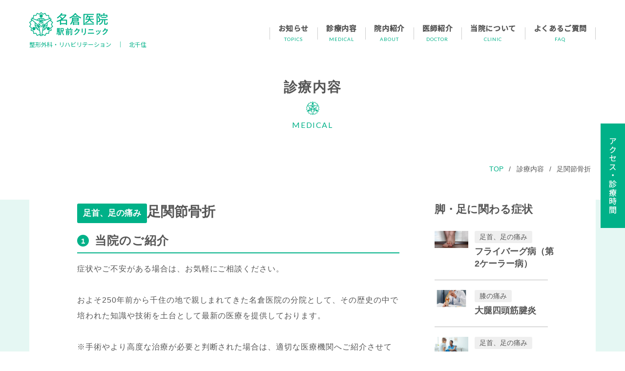

--- FILE ---
content_type: text/html; charset=UTF-8
request_url: https://nagura-iin.com/ekimae/medical/ankle-fracture/
body_size: 16739
content:
<!DOCTYPE html>
<html lang="ja">
<head>
  <meta charset="UTF-8">
  <meta name="viewport" content="width=device-width, initial-scale=1.0">
  <meta http-equiv="X-UA-Compatible" content="ie=edge">
  
  <!-- Google Tag Manager -->
  <script>(function(w,d,s,l,i){w[l]=w[l]||[];w[l].push({'gtm.start':
  new Date().getTime(),event:'gtm.js'});var f=d.getElementsByTagName(s)[0],
  j=d.createElement(s),dl=l!='dataLayer'?'&l='+l:'';j.async=true;j.src=
  'https://www.googletagmanager.com/gtm.js?id='+i+dl;f.parentNode.insertBefore(j,f);
  })(window,document,'script','dataLayer','GTM-MJ4V7MZ');</script>
  <!-- End Google Tag Manager -->

    <style>
    :root {
      --primary-color: #01B188;
      --bg-color: #fff;
    }
  </style>
  <link href="https://fonts.googleapis.com/css?family=Noto+Sans+JP:400,500|Lato|Quicksand:400,500" rel="stylesheet">
  <link rel="stylesheet" href="https://nagura-iin.com/wordpress/wp-content/themes/nagura-iin/assets/css/style.css?2108">
  <link rel="stylesheet" href="https://nagura-iin.com/wordpress/wp-content/themes/nagura-iin/assets/css/style-ekimae.css?2108">
  <link rel="icon" href="https://nagura-iin.com/wordpress/wp-content/themes/nagura-iin/assets/img/common/favicon-ekimae.ico">
  <link rel="icon" href="https://nagura-iin.com/wordpress/wp-content/themes/nagura-iin/assets/img/common/icon-192x192-ekimae.png" sizes="192x192" type="image/png">
  <link rel="apple-touch-icon" href="https://nagura-iin.com/wordpress/wp-content/themes/nagura-iin/assets/img/common/icon-152x152-ekimae.png" sizes="152x152">
    <link rel="stylesheet" href="https://nagura-iin.com/wordpress/wp-content/themes/nagura-iin/assets/css/tailwind.css">
  <link rel="stylesheet" href="https://nagura-iin.com/wordpress/wp-content/themes/nagura-iin/style.css">
  
  <title>足関節骨折 | 名倉医院 駅前クリニック 整形外科 北千住駅徒歩2分</title>

		<!-- All in One SEO 4.9.1 - aioseo.com -->
	<meta name="robots" content="max-image-preview:large" />
	<link rel="canonical" href="https://nagura-iin.com/ekimae/medical/ankle-fracture/" />
	<meta name="generator" content="All in One SEO (AIOSEO) 4.9.1" />
		<meta property="og:locale" content="ja_JP" />
		<meta property="og:site_name" content="名倉医院 本院・駅前クリニック | 名倉医院の本院または駅前クリニックのWebサイトはこちら。" />
		<meta property="og:type" content="article" />
		<meta property="og:title" content="足関節骨折 | 名倉医院 駅前クリニック 整形外科 北千住駅徒歩2分" />
		<meta property="og:url" content="https://nagura-iin.com/ekimae/medical/ankle-fracture/" />
		<meta property="og:image" content="https://nagura-iin.com/wordpress/wp-content/uploads/2018/09/nagura_W_logo_FB-2.jpg" />
		<meta property="og:image:secure_url" content="https://nagura-iin.com/wordpress/wp-content/uploads/2018/09/nagura_W_logo_FB-2.jpg" />
		<meta property="og:image:width" content="1200" />
		<meta property="og:image:height" content="630" />
		<meta property="article:published_time" content="2023-11-08T01:31:34+00:00" />
		<meta property="article:modified_time" content="2023-11-08T02:19:56+00:00" />
		<meta property="article:publisher" content="https://www.facebook.com/search/pages/?q=" />
		<meta name="twitter:card" content="summary" />
		<meta name="twitter:title" content="足関節骨折 | 名倉医院 駅前クリニック 整形外科 北千住駅徒歩2分" />
		<meta name="twitter:image" content="https://nagura-iin.com/wordpress/wp-content/uploads/2018/09/nagura_W_logo_FB-2.jpg" />
		<script type="application/ld+json" class="aioseo-schema">
			{"@context":"https:\/\/schema.org","@graph":[{"@type":"BreadcrumbList","@id":"https:\/\/nagura-iin.com\/ekimae\/medical\/ankle-fracture\/#breadcrumblist","itemListElement":[{"@type":"ListItem","@id":"https:\/\/nagura-iin.com#listItem","position":1,"name":"\u30db\u30fc\u30e0","item":"https:\/\/nagura-iin.com","nextItem":{"@type":"ListItem","@id":"https:\/\/nagura-iin.com\/ekimae\/medical\/#listItem","name":"\u8a3a\u7642\u5185\u5bb9"}},{"@type":"ListItem","@id":"https:\/\/nagura-iin.com\/ekimae\/medical\/#listItem","position":2,"name":"\u8a3a\u7642\u5185\u5bb9","item":"https:\/\/nagura-iin.com\/ekimae\/medical\/","nextItem":{"@type":"ListItem","@id":"https:\/\/nagura-iin.com\/ekimae\/medical\/category\/foot\/#listItem","name":"\u811a\u30fb\u8db3\u306b\u95a2\u308f\u308b\u75c7\u72b6"},"previousItem":{"@type":"ListItem","@id":"https:\/\/nagura-iin.com#listItem","name":"\u30db\u30fc\u30e0"}},{"@type":"ListItem","@id":"https:\/\/nagura-iin.com\/ekimae\/medical\/category\/foot\/#listItem","position":3,"name":"\u811a\u30fb\u8db3\u306b\u95a2\u308f\u308b\u75c7\u72b6","item":"https:\/\/nagura-iin.com\/ekimae\/medical\/category\/foot\/","nextItem":{"@type":"ListItem","@id":"https:\/\/nagura-iin.com\/ekimae\/medical\/category\/foot\/%e8%b6%b3%e9%a6%96%e3%80%81%e8%b6%b3%e3%81%ae%e7%97%9b%e3%81%bf\/#listItem","name":"\u8db3\u9996\u3001\u8db3\u306e\u75db\u307f"},"previousItem":{"@type":"ListItem","@id":"https:\/\/nagura-iin.com\/ekimae\/medical\/#listItem","name":"\u8a3a\u7642\u5185\u5bb9"}},{"@type":"ListItem","@id":"https:\/\/nagura-iin.com\/ekimae\/medical\/category\/foot\/%e8%b6%b3%e9%a6%96%e3%80%81%e8%b6%b3%e3%81%ae%e7%97%9b%e3%81%bf\/#listItem","position":4,"name":"\u8db3\u9996\u3001\u8db3\u306e\u75db\u307f","item":"https:\/\/nagura-iin.com\/ekimae\/medical\/category\/foot\/%e8%b6%b3%e9%a6%96%e3%80%81%e8%b6%b3%e3%81%ae%e7%97%9b%e3%81%bf\/","nextItem":{"@type":"ListItem","@id":"https:\/\/nagura-iin.com\/ekimae\/medical\/ankle-fracture\/#listItem","name":"\u8db3\u95a2\u7bc0\u9aa8\u6298"},"previousItem":{"@type":"ListItem","@id":"https:\/\/nagura-iin.com\/ekimae\/medical\/category\/foot\/#listItem","name":"\u811a\u30fb\u8db3\u306b\u95a2\u308f\u308b\u75c7\u72b6"}},{"@type":"ListItem","@id":"https:\/\/nagura-iin.com\/ekimae\/medical\/ankle-fracture\/#listItem","position":5,"name":"\u8db3\u95a2\u7bc0\u9aa8\u6298","previousItem":{"@type":"ListItem","@id":"https:\/\/nagura-iin.com\/ekimae\/medical\/category\/foot\/%e8%b6%b3%e9%a6%96%e3%80%81%e8%b6%b3%e3%81%ae%e7%97%9b%e3%81%bf\/#listItem","name":"\u8db3\u9996\u3001\u8db3\u306e\u75db\u307f"}}]},{"@type":"Organization","@id":"https:\/\/nagura-iin.com\/#organization","name":"\u540d\u5009\u533b\u9662","description":"\u540d\u5009\u533b\u9662\u306e\u672c\u9662\u307e\u305f\u306f\u99c5\u524d\u30af\u30ea\u30cb\u30c3\u30af\u306eWeb\u30b5\u30a4\u30c8\u306f\u3053\u3061\u3089\u3002","url":"https:\/\/nagura-iin.com\/","logo":{"@type":"ImageObject","url":"https:\/\/nagura-iin.com\/wordpress\/wp-content\/uploads\/2018\/09\/nagura_W_logo_FB.jpg","@id":"https:\/\/nagura-iin.com\/ekimae\/medical\/ankle-fracture\/#organizationLogo","width":1200,"height":630,"caption":"nagura_W_logo_FB"},"image":{"@id":"https:\/\/nagura-iin.com\/ekimae\/medical\/ankle-fracture\/#organizationLogo"},"sameAs":["https:\/\/www.instagram.com\/nagura_iin_1770\/"]},{"@type":"WebPage","@id":"https:\/\/nagura-iin.com\/ekimae\/medical\/ankle-fracture\/#webpage","url":"https:\/\/nagura-iin.com\/ekimae\/medical\/ankle-fracture\/","name":"\u8db3\u95a2\u7bc0\u9aa8\u6298 | \u540d\u5009\u533b\u9662 \u99c5\u524d\u30af\u30ea\u30cb\u30c3\u30af \u6574\u5f62\u5916\u79d1 \u5317\u5343\u4f4f\u99c5\u5f92\u6b692\u5206","inLanguage":"ja","isPartOf":{"@id":"https:\/\/nagura-iin.com\/#website"},"breadcrumb":{"@id":"https:\/\/nagura-iin.com\/ekimae\/medical\/ankle-fracture\/#breadcrumblist"},"datePublished":"2023-11-08T10:31:34+09:00","dateModified":"2023-11-08T11:19:56+09:00"},{"@type":"WebSite","@id":"https:\/\/nagura-iin.com\/#website","url":"https:\/\/nagura-iin.com\/","name":"\u540d\u5009\u533b\u9662\uff08\u5317\u5343\u4f4f\uff09","alternateName":"\u540d\u5009\u533b\u9662\uff08\u5317\u5343\u4f4f\uff09","description":"\u540d\u5009\u533b\u9662\u306e\u672c\u9662\u307e\u305f\u306f\u99c5\u524d\u30af\u30ea\u30cb\u30c3\u30af\u306eWeb\u30b5\u30a4\u30c8\u306f\u3053\u3061\u3089\u3002","inLanguage":"ja","publisher":{"@id":"https:\/\/nagura-iin.com\/#organization"}}]}
		</script>
		<!-- All in One SEO -->

<link rel="alternate" type="application/rss+xml" title="名倉医院 本院・駅前クリニック &raquo; フィード" href="https://nagura-iin.com/feed/" />
<link rel="alternate" type="application/rss+xml" title="名倉医院 本院・駅前クリニック &raquo; コメントフィード" href="https://nagura-iin.com/comments/feed/" />
<link rel="alternate" title="oEmbed (JSON)" type="application/json+oembed" href="https://nagura-iin.com/wp-json/oembed/1.0/embed?url=https%3A%2F%2Fnagura-iin.com%2Fekimae%2Fmedical%2Fankle-fracture%2F" />
<link rel="alternate" title="oEmbed (XML)" type="text/xml+oembed" href="https://nagura-iin.com/wp-json/oembed/1.0/embed?url=https%3A%2F%2Fnagura-iin.com%2Fekimae%2Fmedical%2Fankle-fracture%2F&#038;format=xml" />
<style id='wp-img-auto-sizes-contain-inline-css' type='text/css'>
img:is([sizes=auto i],[sizes^="auto," i]){contain-intrinsic-size:3000px 1500px}
/*# sourceURL=wp-img-auto-sizes-contain-inline-css */
</style>
<style id='wp-emoji-styles-inline-css' type='text/css'>

	img.wp-smiley, img.emoji {
		display: inline !important;
		border: none !important;
		box-shadow: none !important;
		height: 1em !important;
		width: 1em !important;
		margin: 0 0.07em !important;
		vertical-align: -0.1em !important;
		background: none !important;
		padding: 0 !important;
	}
/*# sourceURL=wp-emoji-styles-inline-css */
</style>
<style id='wp-block-library-inline-css' type='text/css'>
:root{--wp-block-synced-color:#7a00df;--wp-block-synced-color--rgb:122,0,223;--wp-bound-block-color:var(--wp-block-synced-color);--wp-editor-canvas-background:#ddd;--wp-admin-theme-color:#007cba;--wp-admin-theme-color--rgb:0,124,186;--wp-admin-theme-color-darker-10:#006ba1;--wp-admin-theme-color-darker-10--rgb:0,107,160.5;--wp-admin-theme-color-darker-20:#005a87;--wp-admin-theme-color-darker-20--rgb:0,90,135;--wp-admin-border-width-focus:2px}@media (min-resolution:192dpi){:root{--wp-admin-border-width-focus:1.5px}}.wp-element-button{cursor:pointer}:root .has-very-light-gray-background-color{background-color:#eee}:root .has-very-dark-gray-background-color{background-color:#313131}:root .has-very-light-gray-color{color:#eee}:root .has-very-dark-gray-color{color:#313131}:root .has-vivid-green-cyan-to-vivid-cyan-blue-gradient-background{background:linear-gradient(135deg,#00d084,#0693e3)}:root .has-purple-crush-gradient-background{background:linear-gradient(135deg,#34e2e4,#4721fb 50%,#ab1dfe)}:root .has-hazy-dawn-gradient-background{background:linear-gradient(135deg,#faaca8,#dad0ec)}:root .has-subdued-olive-gradient-background{background:linear-gradient(135deg,#fafae1,#67a671)}:root .has-atomic-cream-gradient-background{background:linear-gradient(135deg,#fdd79a,#004a59)}:root .has-nightshade-gradient-background{background:linear-gradient(135deg,#330968,#31cdcf)}:root .has-midnight-gradient-background{background:linear-gradient(135deg,#020381,#2874fc)}:root{--wp--preset--font-size--normal:16px;--wp--preset--font-size--huge:42px}.has-regular-font-size{font-size:1em}.has-larger-font-size{font-size:2.625em}.has-normal-font-size{font-size:var(--wp--preset--font-size--normal)}.has-huge-font-size{font-size:var(--wp--preset--font-size--huge)}.has-text-align-center{text-align:center}.has-text-align-left{text-align:left}.has-text-align-right{text-align:right}.has-fit-text{white-space:nowrap!important}#end-resizable-editor-section{display:none}.aligncenter{clear:both}.items-justified-left{justify-content:flex-start}.items-justified-center{justify-content:center}.items-justified-right{justify-content:flex-end}.items-justified-space-between{justify-content:space-between}.screen-reader-text{border:0;clip-path:inset(50%);height:1px;margin:-1px;overflow:hidden;padding:0;position:absolute;width:1px;word-wrap:normal!important}.screen-reader-text:focus{background-color:#ddd;clip-path:none;color:#444;display:block;font-size:1em;height:auto;left:5px;line-height:normal;padding:15px 23px 14px;text-decoration:none;top:5px;width:auto;z-index:100000}html :where(.has-border-color){border-style:solid}html :where([style*=border-top-color]){border-top-style:solid}html :where([style*=border-right-color]){border-right-style:solid}html :where([style*=border-bottom-color]){border-bottom-style:solid}html :where([style*=border-left-color]){border-left-style:solid}html :where([style*=border-width]){border-style:solid}html :where([style*=border-top-width]){border-top-style:solid}html :where([style*=border-right-width]){border-right-style:solid}html :where([style*=border-bottom-width]){border-bottom-style:solid}html :where([style*=border-left-width]){border-left-style:solid}html :where(img[class*=wp-image-]){height:auto;max-width:100%}:where(figure){margin:0 0 1em}html :where(.is-position-sticky){--wp-admin--admin-bar--position-offset:var(--wp-admin--admin-bar--height,0px)}@media screen and (max-width:600px){html :where(.is-position-sticky){--wp-admin--admin-bar--position-offset:0px}}

/*# sourceURL=wp-block-library-inline-css */
</style><style id='global-styles-inline-css' type='text/css'>
:root{--wp--preset--aspect-ratio--square: 1;--wp--preset--aspect-ratio--4-3: 4/3;--wp--preset--aspect-ratio--3-4: 3/4;--wp--preset--aspect-ratio--3-2: 3/2;--wp--preset--aspect-ratio--2-3: 2/3;--wp--preset--aspect-ratio--16-9: 16/9;--wp--preset--aspect-ratio--9-16: 9/16;--wp--preset--color--black: #000000;--wp--preset--color--cyan-bluish-gray: #abb8c3;--wp--preset--color--white: #ffffff;--wp--preset--color--pale-pink: #f78da7;--wp--preset--color--vivid-red: #cf2e2e;--wp--preset--color--luminous-vivid-orange: #ff6900;--wp--preset--color--luminous-vivid-amber: #fcb900;--wp--preset--color--light-green-cyan: #7bdcb5;--wp--preset--color--vivid-green-cyan: #00d084;--wp--preset--color--pale-cyan-blue: #8ed1fc;--wp--preset--color--vivid-cyan-blue: #0693e3;--wp--preset--color--vivid-purple: #9b51e0;--wp--preset--gradient--vivid-cyan-blue-to-vivid-purple: linear-gradient(135deg,rgb(6,147,227) 0%,rgb(155,81,224) 100%);--wp--preset--gradient--light-green-cyan-to-vivid-green-cyan: linear-gradient(135deg,rgb(122,220,180) 0%,rgb(0,208,130) 100%);--wp--preset--gradient--luminous-vivid-amber-to-luminous-vivid-orange: linear-gradient(135deg,rgb(252,185,0) 0%,rgb(255,105,0) 100%);--wp--preset--gradient--luminous-vivid-orange-to-vivid-red: linear-gradient(135deg,rgb(255,105,0) 0%,rgb(207,46,46) 100%);--wp--preset--gradient--very-light-gray-to-cyan-bluish-gray: linear-gradient(135deg,rgb(238,238,238) 0%,rgb(169,184,195) 100%);--wp--preset--gradient--cool-to-warm-spectrum: linear-gradient(135deg,rgb(74,234,220) 0%,rgb(151,120,209) 20%,rgb(207,42,186) 40%,rgb(238,44,130) 60%,rgb(251,105,98) 80%,rgb(254,248,76) 100%);--wp--preset--gradient--blush-light-purple: linear-gradient(135deg,rgb(255,206,236) 0%,rgb(152,150,240) 100%);--wp--preset--gradient--blush-bordeaux: linear-gradient(135deg,rgb(254,205,165) 0%,rgb(254,45,45) 50%,rgb(107,0,62) 100%);--wp--preset--gradient--luminous-dusk: linear-gradient(135deg,rgb(255,203,112) 0%,rgb(199,81,192) 50%,rgb(65,88,208) 100%);--wp--preset--gradient--pale-ocean: linear-gradient(135deg,rgb(255,245,203) 0%,rgb(182,227,212) 50%,rgb(51,167,181) 100%);--wp--preset--gradient--electric-grass: linear-gradient(135deg,rgb(202,248,128) 0%,rgb(113,206,126) 100%);--wp--preset--gradient--midnight: linear-gradient(135deg,rgb(2,3,129) 0%,rgb(40,116,252) 100%);--wp--preset--font-size--small: 13px;--wp--preset--font-size--medium: 20px;--wp--preset--font-size--large: 36px;--wp--preset--font-size--x-large: 42px;--wp--preset--spacing--20: 0.44rem;--wp--preset--spacing--30: 0.67rem;--wp--preset--spacing--40: 1rem;--wp--preset--spacing--50: 1.5rem;--wp--preset--spacing--60: 2.25rem;--wp--preset--spacing--70: 3.38rem;--wp--preset--spacing--80: 5.06rem;--wp--preset--shadow--natural: 6px 6px 9px rgba(0, 0, 0, 0.2);--wp--preset--shadow--deep: 12px 12px 50px rgba(0, 0, 0, 0.4);--wp--preset--shadow--sharp: 6px 6px 0px rgba(0, 0, 0, 0.2);--wp--preset--shadow--outlined: 6px 6px 0px -3px rgb(255, 255, 255), 6px 6px rgb(0, 0, 0);--wp--preset--shadow--crisp: 6px 6px 0px rgb(0, 0, 0);}:where(.is-layout-flex){gap: 0.5em;}:where(.is-layout-grid){gap: 0.5em;}body .is-layout-flex{display: flex;}.is-layout-flex{flex-wrap: wrap;align-items: center;}.is-layout-flex > :is(*, div){margin: 0;}body .is-layout-grid{display: grid;}.is-layout-grid > :is(*, div){margin: 0;}:where(.wp-block-columns.is-layout-flex){gap: 2em;}:where(.wp-block-columns.is-layout-grid){gap: 2em;}:where(.wp-block-post-template.is-layout-flex){gap: 1.25em;}:where(.wp-block-post-template.is-layout-grid){gap: 1.25em;}.has-black-color{color: var(--wp--preset--color--black) !important;}.has-cyan-bluish-gray-color{color: var(--wp--preset--color--cyan-bluish-gray) !important;}.has-white-color{color: var(--wp--preset--color--white) !important;}.has-pale-pink-color{color: var(--wp--preset--color--pale-pink) !important;}.has-vivid-red-color{color: var(--wp--preset--color--vivid-red) !important;}.has-luminous-vivid-orange-color{color: var(--wp--preset--color--luminous-vivid-orange) !important;}.has-luminous-vivid-amber-color{color: var(--wp--preset--color--luminous-vivid-amber) !important;}.has-light-green-cyan-color{color: var(--wp--preset--color--light-green-cyan) !important;}.has-vivid-green-cyan-color{color: var(--wp--preset--color--vivid-green-cyan) !important;}.has-pale-cyan-blue-color{color: var(--wp--preset--color--pale-cyan-blue) !important;}.has-vivid-cyan-blue-color{color: var(--wp--preset--color--vivid-cyan-blue) !important;}.has-vivid-purple-color{color: var(--wp--preset--color--vivid-purple) !important;}.has-black-background-color{background-color: var(--wp--preset--color--black) !important;}.has-cyan-bluish-gray-background-color{background-color: var(--wp--preset--color--cyan-bluish-gray) !important;}.has-white-background-color{background-color: var(--wp--preset--color--white) !important;}.has-pale-pink-background-color{background-color: var(--wp--preset--color--pale-pink) !important;}.has-vivid-red-background-color{background-color: var(--wp--preset--color--vivid-red) !important;}.has-luminous-vivid-orange-background-color{background-color: var(--wp--preset--color--luminous-vivid-orange) !important;}.has-luminous-vivid-amber-background-color{background-color: var(--wp--preset--color--luminous-vivid-amber) !important;}.has-light-green-cyan-background-color{background-color: var(--wp--preset--color--light-green-cyan) !important;}.has-vivid-green-cyan-background-color{background-color: var(--wp--preset--color--vivid-green-cyan) !important;}.has-pale-cyan-blue-background-color{background-color: var(--wp--preset--color--pale-cyan-blue) !important;}.has-vivid-cyan-blue-background-color{background-color: var(--wp--preset--color--vivid-cyan-blue) !important;}.has-vivid-purple-background-color{background-color: var(--wp--preset--color--vivid-purple) !important;}.has-black-border-color{border-color: var(--wp--preset--color--black) !important;}.has-cyan-bluish-gray-border-color{border-color: var(--wp--preset--color--cyan-bluish-gray) !important;}.has-white-border-color{border-color: var(--wp--preset--color--white) !important;}.has-pale-pink-border-color{border-color: var(--wp--preset--color--pale-pink) !important;}.has-vivid-red-border-color{border-color: var(--wp--preset--color--vivid-red) !important;}.has-luminous-vivid-orange-border-color{border-color: var(--wp--preset--color--luminous-vivid-orange) !important;}.has-luminous-vivid-amber-border-color{border-color: var(--wp--preset--color--luminous-vivid-amber) !important;}.has-light-green-cyan-border-color{border-color: var(--wp--preset--color--light-green-cyan) !important;}.has-vivid-green-cyan-border-color{border-color: var(--wp--preset--color--vivid-green-cyan) !important;}.has-pale-cyan-blue-border-color{border-color: var(--wp--preset--color--pale-cyan-blue) !important;}.has-vivid-cyan-blue-border-color{border-color: var(--wp--preset--color--vivid-cyan-blue) !important;}.has-vivid-purple-border-color{border-color: var(--wp--preset--color--vivid-purple) !important;}.has-vivid-cyan-blue-to-vivid-purple-gradient-background{background: var(--wp--preset--gradient--vivid-cyan-blue-to-vivid-purple) !important;}.has-light-green-cyan-to-vivid-green-cyan-gradient-background{background: var(--wp--preset--gradient--light-green-cyan-to-vivid-green-cyan) !important;}.has-luminous-vivid-amber-to-luminous-vivid-orange-gradient-background{background: var(--wp--preset--gradient--luminous-vivid-amber-to-luminous-vivid-orange) !important;}.has-luminous-vivid-orange-to-vivid-red-gradient-background{background: var(--wp--preset--gradient--luminous-vivid-orange-to-vivid-red) !important;}.has-very-light-gray-to-cyan-bluish-gray-gradient-background{background: var(--wp--preset--gradient--very-light-gray-to-cyan-bluish-gray) !important;}.has-cool-to-warm-spectrum-gradient-background{background: var(--wp--preset--gradient--cool-to-warm-spectrum) !important;}.has-blush-light-purple-gradient-background{background: var(--wp--preset--gradient--blush-light-purple) !important;}.has-blush-bordeaux-gradient-background{background: var(--wp--preset--gradient--blush-bordeaux) !important;}.has-luminous-dusk-gradient-background{background: var(--wp--preset--gradient--luminous-dusk) !important;}.has-pale-ocean-gradient-background{background: var(--wp--preset--gradient--pale-ocean) !important;}.has-electric-grass-gradient-background{background: var(--wp--preset--gradient--electric-grass) !important;}.has-midnight-gradient-background{background: var(--wp--preset--gradient--midnight) !important;}.has-small-font-size{font-size: var(--wp--preset--font-size--small) !important;}.has-medium-font-size{font-size: var(--wp--preset--font-size--medium) !important;}.has-large-font-size{font-size: var(--wp--preset--font-size--large) !important;}.has-x-large-font-size{font-size: var(--wp--preset--font-size--x-large) !important;}
/*# sourceURL=global-styles-inline-css */
</style>

<style id='classic-theme-styles-inline-css' type='text/css'>
/*! This file is auto-generated */
.wp-block-button__link{color:#fff;background-color:#32373c;border-radius:9999px;box-shadow:none;text-decoration:none;padding:calc(.667em + 2px) calc(1.333em + 2px);font-size:1.125em}.wp-block-file__button{background:#32373c;color:#fff;text-decoration:none}
/*# sourceURL=/wp-includes/css/classic-themes.min.css */
</style>
<link rel="https://api.w.org/" href="https://nagura-iin.com/wp-json/" /><link rel="EditURI" type="application/rsd+xml" title="RSD" href="https://nagura-iin.com/wordpress/xmlrpc.php?rsd" />

<link rel='shortlink' href='https://nagura-iin.com/?p=672' />
</head>
<body class="wp-singular medical-template-default single single-medical postid-672 wp-theme-nagura-iin ekimae" id="top">

<!-- Google Tag Manager (noscript) -->
<noscript><iframe src="https://www.googletagmanager.com/ns.html?id=GTM-MJ4V7MZ"
height="0" width="0" style="display:none;visibility:hidden"></iframe></noscript>
<!-- End Google Tag Manager (noscript) --><svg xmlns="http://www.w3.org/2000/svg" class="svgForUse">
  <style>
    .colorGray { fill:#ccc; }
    .topicsList__itemset{
      display: flex;
    }
    @media screen and (max-width:480px){
      .topicsList__item a{
        display: block;
        padding-top: 0;
        padding-bottom: 15px;
      }
      .topicsList__item:last-of-type a{
        padding-bottom: 0;
      }
    }
  </style>
  <defs>
    <symbol viewbox="0 0 6 8" id="blt">
      <polygon points="0 8 0 0 6 4 0 8"/>
    </symbol>
  </defs>
</svg>
<div class="sp--gheader__logos">
  <div class="gheader__logo"><a href="https://nagura-iin.com/ekimae/"><span class="s--logoEkimae_h">名倉医院　駅前クリニック</span></a></div>
  <div class="gheader__text">整形外科・リハビリテーション　│　北千住</div>
</div>
<div class="sp--nav"><button><span></span><span></span><span></span></button></div>

<div class="sideAccess">
  <a href="#Access" class="smooth">アクセス・診療時間</a>
</div>

<div class="pageContents">

  <header class="gheader">
    <div class="gheader__inner">
      <div class="gheader__logos">
        <div class="gheader__logo"><a href="https://nagura-iin.com/ekimae/"><span class="s--logoEkimae_h">名倉医院　駅前クリニック</span></a></div>
        <div class="gheader__text">整形外科・リハビリテーション　│　北千住</div>
      </div>
      <nav class="gnav">
        <ul class="gnav__list">
          <li><a href="https://nagura-iin.com/ekimae/topics/">
            <p class="ja">お知らせ</p>
            <p class="en">TOPICS</p>
          </a></li>
          <li><a href="https://nagura-iin.com/ekimae/medical/">
            <p class="ja">診療内容</p>
            <p class="en">MEDICAL</p>
          </a></li>
          <li><a href="https://nagura-iin.com/ekimae/about/">
            <p class="ja">院内紹介</p>
            <p class="en">ABOUT</p>
          </a></li>
          <li><a href="https://nagura-iin.com/ekimae/doctor/">
            <p class="ja">医師紹介</p>
            <p class="en">DOCTOR</p>
          </a></li>
          <li><a href="https://nagura-iin.com/ekimae/clinic/">
            <p class="ja">当院について</p>
            <p class="en">CLINIC</p>
          </a></li>
          <li><a href="https://nagura-iin.com/ekimae/faq/">
            <p class="ja">よくあるご質問</p>
            <p class="en">FAQ</p>
          </a></li>
        </ul>
      </nav>
      <div class="sp--gheader__info">
        <div class="gheader__tel"><a href="tel:03-5813-7711"><span>tel.</span>03-5813-7711</a></div>
        <div class="gheader__addr">〒120-0034    東京都足立区千住3-98-301<br>千住ミルディスニ番館3F メディカルフロアー</div>
        <div class="gheader__info__btn">
          <a href="https://nagura-iin.com/honin/">
            <p class="logo"><i class="s--logoHonin_h"></i></p>
            <p class="text">本院はこちら</p>
          </a>
        </div>
        <div class="koboreBanashi__title --header">
          <a href="https://nagura-iin.com/blog/"><span>名倉こぼれ話</span></a>
        </div>
      </div>
    </div>
  </header>

<div class="page__title">
  <h1 class="page__title__ja">診療内容</h1>
  <div class="page__title__en">MEDICAL</div>
</div>

<nav class="pankuzu">
  <ul>
    <li class="home"><a href="https://nagura-iin.com/ekimae/">TOP</a></li>
    <li><a href="https://nagura-iin.com/ekimae/medical/">診療内容</a></li>
    <li><a href="https://nagura-iin.com/ekimae/medical/ankle-fracture/">足関節骨折</a></li>
  </ul>
</nav>

<div class="mainContents mainContents--bg">
  <div class="mainContents__column">
    <div class="mainContents__columnL">
      
            <div class="articles --index">
                <article class="article !tw-pt-0">
          <header class="article__header tw-flex tw-gap-5 lg:tw-flex-col">
                        <div class="article__category tw-mt-3"><span class="categoryBtn tw-text-[17px] tw-py-2">足首、足の痛み</span></div>
                        <h2 class="tw-text-[28px] tw-font-bold lg:tw-leading-snug">足関節骨折</h2>
          </header>
          <div class="rte tw-mt-4" id="ArticleContents">
                        
            <h2>当院のご紹介</h2>
            <p>症状やご不安がある場合は、お気軽にご相談ください。</p>
            <p>およそ250年前から千住の地で親しまれてきた名倉医院の分院として、その歴史の中で培われた知識や技術を土台として最新の医療を提供しております。</p>
            <p>※手術やより高度な治療が必要と判断された場合は、適切な医療機関へご紹介させていただいております。</p>
            <figure><img src="https://nagura-iin.com/wordpress/wp-content/themes/nagura-iin/assets/img/ekimae/medical/img-07.jpg" alt=""></figure>
            <p><a href="#Access" class="smooth tw-mx-auto tw-bg-ekimae-primary tw-text-white tw-flex tw-justify-center tw-items-center tw-gap-4 tw-w-max lg:tw-w-full tw-box-border lg:tw-leading-snug lg:tw-py-4 tw-py-2 tw-px-7 tw-font-bold !tw-no-underline">名倉医院駅前クリニックへのアクセス<svg xmlns="http://www.w3.org/2000/svg" width="14.645" height="8.737" viewBox="0 0 14.645 8.737"><path d="M0,5.908,5.908,0l5.908,5.908" transform="translate(13.23 7.322) rotate(180)" fill="none" stroke="#fff" stroke-linecap="round" stroke-width="2"/></svg></a></p>
          </div>
        </article>
              </div>
            
      <div class="
        tw-space-y-14 tw-border-t tw-border-2 tw-border-ekimae-primary tw-pt-28 lg:tw-pt-14 md:tw-space-y-8
        [&_.medical-list-item]:tw-grid-cols-1 [&_.medical-list-item]:tw-gap-4 [&_.medical-list-item_li]:tw-w-full
      ">
        <details class="tw-text-[18px] tw-my-pulldown lg:tw-text-[16px]">
  <summary class="
    tw-relative tw-list-none [&::-webkit-details-marker]:tw-hidden tw-text-center tw-font-bold tw-p-8 tw-bg-ekimae-primary tw-text-white tw-cursor-pointer focus:tw-outline-none focus:tw-opacity-80
  ">
    首・肩に関わる症状    <span class="
    tw-block tw-w-[36px] tw-h-[36px] tw-absolute tw-right-8 tw-top-1/2 tw--mt-[18px] tw-border tw-border-white tw-border-solid tw-rounded-full md:tw-w-[24px] md:tw-h-[24px] md:tw--mt-[12px]
    before:tw-block before:tw-content-[''] before:tw-h-5 before:tw-w-[1px] before:tw-bg-white before:tw-absolute before:tw-left-[18px] before:tw-top-[12px] md:before:tw-top-[6px] md:before:tw-left-[12px]
    after:tw-block after:tw-content-[''] after:tw-w-5 after:tw-h-[1px] after:tw-bg-white after:tw-absolute after:tw-left-[12px] after:tw-top-[18px] md:after:tw-left-[6px] md:after:tw-top-[12px]"></span>
  </summary>
  <div class="
  tw-p-10 [&>*]:tw-grid [&>*]:tw-grid-cols-[25%,1fr] [&>*]:tw-gap-10 tw-space-y-12 tw-border tw-border-solid tw-border-ekimae-primary tw-border-t-0
  [&>*]:lg:tw-grid-cols-1 [&>*]:lg:tw-gap-4
  ">
        <div class="tw-leading-normal medical-list-item">
      <p class="tw-font-bold">・首の痛み、肩のこり</p>

            <ul class="tw-columns-2 md:tw-columns-1">
                <!-- <li class="tw-float-left tw-w-max tw-box-border"> -->
        <li>
          <a href="https://nagura-iin.com/ekimae/medical/dropped-head/">          首下がり症候群          </a>        </li>
                <!-- <li class="tw-float-left tw-w-max tw-box-border"> -->
        <li>
          <a href="https://nagura-iin.com/ekimae/medical/crowned-dens/">          クラウンデンス症候群          </a>        </li>
                <!-- <li class="tw-float-left tw-w-max tw-box-border"> -->
        <li>
          <a href="https://nagura-iin.com/ekimae/medical/cervical-disc-herniation/">          頚椎椎間板ヘルニア          </a>        </li>
                <!-- <li class="tw-float-left tw-w-max tw-box-border"> -->
        <li>
          <a href="https://nagura-iin.com/ekimae/medical/cervical-spondylotic-myelopathy/">          頚椎症性脊髄症          </a>        </li>
                <!-- <li class="tw-float-left tw-w-max tw-box-border"> -->
        <li>
          <a href="https://nagura-iin.com/ekimae/medical/cervical-sprain_traumatic-neck-syndrome/">          外傷性頚部症候群（むち打ち損傷）          </a>        </li>
                <!-- <li class="tw-float-left tw-w-max tw-box-border"> -->
        <li>
          <a href="https://nagura-iin.com/ekimae/medical/cervical-posterior-longitudinal-ligament-ossification/">          頚椎後縦靭帯骨化症          </a>        </li>
                <!-- <li class="tw-float-left tw-w-max tw-box-border"> -->
        <li>
          <a href="https://nagura-iin.com/ekimae/medical/stiff-shoulders/">          肩こり          </a>        </li>
              </ul>
          </div>
        <div class="tw-leading-normal medical-list-item">
      <p class="tw-font-bold">・肩の痛み</p>

            <ul class="tw-columns-2 md:tw-columns-1">
                <!-- <li class="tw-float-left tw-w-max tw-box-border"> -->
        <li>
          <a href="https://nagura-iin.com/ekimae/medical/acromioclavicular-dislocation/">          肩鎖関節脱臼          </a>        </li>
                <!-- <li class="tw-float-left tw-w-max tw-box-border"> -->
        <li>
          <a href="https://nagura-iin.com/ekimae/medical/frozen-shoulder/">          凍結肩(五十肩)          </a>        </li>
                <!-- <li class="tw-float-left tw-w-max tw-box-border"> -->
        <li>
          <a href="https://nagura-iin.com/ekimae/medical/rotator-cuff-tear/">          肩腱板断裂          </a>        </li>
                <!-- <li class="tw-float-left tw-w-max tw-box-border"> -->
        <li>
          <a href="https://nagura-iin.com/ekimae/medical/calcific-rotator-cuff-tear/">          石灰沈着性腱板炎          </a>        </li>
                <!-- <li class="tw-float-left tw-w-max tw-box-border"> -->
        <li>
          <a href="https://nagura-iin.com/ekimae/medical/biceps-tendonitis/">          上腕二頭筋長頭腱炎          </a>        </li>
                <!-- <li class="tw-float-left tw-w-max tw-box-border"> -->
        <li>
          <a href="https://nagura-iin.com/ekimae/medical/slap-injury/">          SLAP（上方関節唇）損傷          </a>        </li>
                <!-- <li class="tw-float-left tw-w-max tw-box-border"> -->
        <li>
                    肩関節不安定症                  </li>
                <!-- <li class="tw-float-left tw-w-max tw-box-border"> -->
        <li>
          <a href="https://nagura-iin.com/ekimae/medical/pitched-shoulder-disorder/">          投球障害肩          </a>        </li>
                <!-- <li class="tw-float-left tw-w-max tw-box-border"> -->
        <li>
          <a href="https://nagura-iin.com/ekimae/medical/proximal-humerus-fracture/">          上腕骨近位端骨折          </a>        </li>
                <!-- <li class="tw-float-left tw-w-max tw-box-border"> -->
        <li>
          <a href="https://nagura-iin.com/ekimae/medical/clavicle-fracture/">          鎖骨骨折          </a>        </li>
              </ul>
          </div>
      </div>
</details>
<details class="tw-text-[18px] tw-my-pulldown lg:tw-text-[16px]">
  <summary class="
    tw-relative tw-list-none [&::-webkit-details-marker]:tw-hidden tw-text-center tw-font-bold tw-p-8 tw-bg-ekimae-primary tw-text-white tw-cursor-pointer focus:tw-outline-none focus:tw-opacity-80
  ">
    腕・手に関わる症状    <span class="
    tw-block tw-w-[36px] tw-h-[36px] tw-absolute tw-right-8 tw-top-1/2 tw--mt-[18px] tw-border tw-border-white tw-border-solid tw-rounded-full md:tw-w-[24px] md:tw-h-[24px] md:tw--mt-[12px]
    before:tw-block before:tw-content-[''] before:tw-h-5 before:tw-w-[1px] before:tw-bg-white before:tw-absolute before:tw-left-[18px] before:tw-top-[12px] md:before:tw-top-[6px] md:before:tw-left-[12px]
    after:tw-block after:tw-content-[''] after:tw-w-5 after:tw-h-[1px] after:tw-bg-white after:tw-absolute after:tw-left-[12px] after:tw-top-[18px] md:after:tw-left-[6px] md:after:tw-top-[12px]"></span>
  </summary>
  <div class="
  tw-p-10 [&>*]:tw-grid [&>*]:tw-grid-cols-[25%,1fr] [&>*]:tw-gap-10 tw-space-y-12 tw-border tw-border-solid tw-border-ekimae-primary tw-border-t-0
  [&>*]:lg:tw-grid-cols-1 [&>*]:lg:tw-gap-4
  ">
        <div class="tw-leading-normal medical-list-item">
      <p class="tw-font-bold">・肘の痛み</p>

            <ul class="tw-columns-2 md:tw-columns-1">
                <!-- <li class="tw-float-left tw-w-max tw-box-border"> -->
        <li>
          <a href="https://nagura-iin.com/ekimae/medical/elbow-oa/">          変形性肘関節症          </a>        </li>
                <!-- <li class="tw-float-left tw-w-max tw-box-border"> -->
        <li>
          <a href="https://nagura-iin.com/ekimae/medical/upper-lateral-epicondylitis-of-the-upper-carpal-bones/">          上腕骨外側上顆炎 (テニス肘）          </a>        </li>
                <!-- <li class="tw-float-left tw-w-max tw-box-border"> -->
        <li>
          <a href="https://nagura-iin.com/ekimae/medical/upper-medial-epicondylitis-of-the-upper-carpal-bones/">          上腕骨内側上顆炎(ゴルフ肘)          </a>        </li>
                <!-- <li class="tw-float-left tw-w-max tw-box-border"> -->
        <li>
          <a href="https://nagura-iin.com/ekimae/medical/median-neuropathy-at-the-elbow/">          肘部管症候群          </a>        </li>
                <!-- <li class="tw-float-left tw-w-max tw-box-border"> -->
        <li>
          <a href="https://nagura-iin.com/ekimae/medical/cataracts/">          小児肘内障          </a>        </li>
                <!-- <li class="tw-float-left tw-w-max tw-box-border"> -->
        <li>
          <a href="https://nagura-iin.com/ekimae/medical/baseball-elbow/">          成長期野球肘          </a>        </li>
                <!-- <li class="tw-float-left tw-w-max tw-box-border"> -->
        <li>
          <a href="https://nagura-iin.com/ekimae/medical/proximal-fracture-of-radius/">          橈骨近位部骨折          </a>        </li>
                <!-- <li class="tw-float-left tw-w-max tw-box-border"> -->
        <li>
          <a href="https://nagura-iin.com/ekimae/medical/supraspinatus-fracture-of-the-upper-carpal-bone/">          上腕骨顆上骨折          </a>        </li>
                <!-- <li class="tw-float-left tw-w-max tw-box-border"> -->
        <li>
          <a href="https://nagura-iin.com/ekimae/medical/fracture-of-the-lateral-tuberosity-of-the-upper-carpal-bone/">          上腕骨外側顆骨折          </a>        </li>
                <!-- <li class="tw-float-left tw-w-max tw-box-border"> -->
        <li>
          <a href="https://nagura-iin.com/ekimae/medical/montezia-dislocation-fracture/">          小児モンテジア（Monteggia）骨折          </a>        </li>
                <!-- <li class="tw-float-left tw-w-max tw-box-border"> -->
        <li>
          <a href="https://nagura-iin.com/ekimae/medical/olecranon-fracture/">          肘頭骨折          </a>        </li>
              </ul>
          </div>
        <div class="tw-leading-normal medical-list-item">
      <p class="tw-font-bold">・手の痛み、しびれ</p>

            <ul class="tw-columns-2 md:tw-columns-1">
                <!-- <li class="tw-float-left tw-w-max tw-box-border"> -->
        <li>
          <a href="https://nagura-iin.com/ekimae/medical/dupuytrens-contracture/">          デュピュイトラン拘縮          </a>        </li>
                <!-- <li class="tw-float-left tw-w-max tw-box-border"> -->
        <li>
          <a href="https://nagura-iin.com/ekimae/medical/kienbock-disease/">          キーンベック病          </a>        </li>
                <!-- <li class="tw-float-left tw-w-max tw-box-border"> -->
        <li>
          <a href="https://nagura-iin.com/ekimae/medical/galeazzi-fx/">          Galeazzi（ガレアッチ）骨折          </a>        </li>
                <!-- <li class="tw-float-left tw-w-max tw-box-border"> -->
        <li>
                    胸郭出口症候群                  </li>
                <!-- <li class="tw-float-left tw-w-max tw-box-border"> -->
        <li>
          <a href="https://nagura-iin.com/ekimae/medical/hand-root-canal-syndrome/">          手根管症候群          </a>        </li>
                <!-- <li class="tw-float-left tw-w-max tw-box-border"> -->
        <li>
          <a href="https://nagura-iin.com/ekimae/medical/stenosing-tenosynovitis/">          ばね指(狭窄性腱鞘炎)          </a>        </li>
                <!-- <li class="tw-float-left tw-w-max tw-box-border"> -->
        <li>
          <a href="https://nagura-iin.com/ekimae/medical/de-quervains-disease/">          ドケルバン病          </a>        </li>
                <!-- <li class="tw-float-left tw-w-max tw-box-border"> -->
        <li>
          <a href="https://nagura-iin.com/ekimae/medical/maternal-finger-cm-arthropathy/">          母指 CM 関節症          </a>        </li>
                <!-- <li class="tw-float-left tw-w-max tw-box-border"> -->
        <li>
          <a href="https://nagura-iin.com/ekimae/medical/heberden-node/">          へバーデン結節          </a>        </li>
                <!-- <li class="tw-float-left tw-w-max tw-box-border"> -->
        <li>
          <a href="https://nagura-iin.com/ekimae/medical/fracture-of-the-metacarpal-bone-of-the-middle-hand/">          中手骨頚部骨折 (ボクサー骨折)          </a>        </li>
                <!-- <li class="tw-float-left tw-w-max tw-box-border"> -->
        <li>
          <a href="https://nagura-iin.com/ekimae/medical/tfcc-injury/">          三角線維軟骨複合体(TFCC)損傷          </a>        </li>
                <!-- <li class="tw-float-left tw-w-max tw-box-border"> -->
        <li>
          <a href="https://nagura-iin.com/ekimae/medical/distal-radius-fracture/">          橈骨遠位端骨折          </a>        </li>
                <!-- <li class="tw-float-left tw-w-max tw-box-border"> -->
        <li>
                    マレット指                  </li>
              </ul>
          </div>
      </div>
</details>
<details class="tw-text-[18px] tw-my-pulldown lg:tw-text-[16px]">
  <summary class="
    tw-relative tw-list-none [&::-webkit-details-marker]:tw-hidden tw-text-center tw-font-bold tw-p-8 tw-bg-ekimae-primary tw-text-white tw-cursor-pointer focus:tw-outline-none focus:tw-opacity-80
  ">
    腰に関わる症状    <span class="
    tw-block tw-w-[36px] tw-h-[36px] tw-absolute tw-right-8 tw-top-1/2 tw--mt-[18px] tw-border tw-border-white tw-border-solid tw-rounded-full md:tw-w-[24px] md:tw-h-[24px] md:tw--mt-[12px]
    before:tw-block before:tw-content-[''] before:tw-h-5 before:tw-w-[1px] before:tw-bg-white before:tw-absolute before:tw-left-[18px] before:tw-top-[12px] md:before:tw-top-[6px] md:before:tw-left-[12px]
    after:tw-block after:tw-content-[''] after:tw-w-5 after:tw-h-[1px] after:tw-bg-white after:tw-absolute after:tw-left-[12px] after:tw-top-[18px] md:after:tw-left-[6px] md:after:tw-top-[12px]"></span>
  </summary>
  <div class="
  tw-p-10 [&>*]:tw-grid [&>*]:tw-grid-cols-[25%,1fr] [&>*]:tw-gap-10 tw-space-y-12 tw-border tw-border-solid tw-border-ekimae-primary tw-border-t-0
  [&>*]:lg:tw-grid-cols-1 [&>*]:lg:tw-gap-4
  ">
        <div class="tw-leading-normal medical-list-item">
      <p class="tw-font-bold">・腰の痛み</p>

            <ul class="tw-columns-2 md:tw-columns-1">
                <!-- <li class="tw-float-left tw-w-max tw-box-border"> -->
        <li>
          <a href="https://nagura-iin.com/ekimae/medical/acute-lumbago/">          腰痛          </a>        </li>
                <!-- <li class="tw-float-left tw-w-max tw-box-border"> -->
        <li>
          <a href="https://nagura-iin.com/ekimae/medical/lumbar-disk-herniation/">          腰椎椎間板ヘルニア          </a>        </li>
                <!-- <li class="tw-float-left tw-w-max tw-box-border"> -->
        <li>
          <a href="https://nagura-iin.com/ekimae/medical/lumbar-spinal-stenosis/">          腰部脊柱管狭窄症          </a>        </li>
                <!-- <li class="tw-float-left tw-w-max tw-box-border"> -->
        <li>
          <a href="https://nagura-iin.com/ekimae/medical/lumbar-spondylolysis-and-spondylolisthesis/">          腰椎分離症・分離すべり症          </a>        </li>
                <!-- <li class="tw-float-left tw-w-max tw-box-border"> -->
        <li>
          <a href="https://nagura-iin.com/ekimae/medical/vertebral-fracture-with-osteoarthritis/">          骨粗鬆症性椎体骨折          </a>        </li>
              </ul>
          </div>
      </div>
</details>
<details class="tw-text-[18px] tw-my-pulldown lg:tw-text-[16px]">
  <summary class="
    tw-relative tw-list-none [&::-webkit-details-marker]:tw-hidden tw-text-center tw-font-bold tw-p-8 tw-bg-ekimae-primary tw-text-white tw-cursor-pointer focus:tw-outline-none focus:tw-opacity-80
  ">
    脚・足に関わる症状    <span class="
    tw-block tw-w-[36px] tw-h-[36px] tw-absolute tw-right-8 tw-top-1/2 tw--mt-[18px] tw-border tw-border-white tw-border-solid tw-rounded-full md:tw-w-[24px] md:tw-h-[24px] md:tw--mt-[12px]
    before:tw-block before:tw-content-[''] before:tw-h-5 before:tw-w-[1px] before:tw-bg-white before:tw-absolute before:tw-left-[18px] before:tw-top-[12px] md:before:tw-top-[6px] md:before:tw-left-[12px]
    after:tw-block after:tw-content-[''] after:tw-w-5 after:tw-h-[1px] after:tw-bg-white after:tw-absolute after:tw-left-[12px] after:tw-top-[18px] md:after:tw-left-[6px] md:after:tw-top-[12px]"></span>
  </summary>
  <div class="
  tw-p-10 [&>*]:tw-grid [&>*]:tw-grid-cols-[25%,1fr] [&>*]:tw-gap-10 tw-space-y-12 tw-border tw-border-solid tw-border-ekimae-primary tw-border-t-0
  [&>*]:lg:tw-grid-cols-1 [&>*]:lg:tw-gap-4
  ">
        <div class="tw-leading-normal medical-list-item">
      <p class="tw-font-bold">・股関節の痛み</p>

            <ul class="tw-columns-2 md:tw-columns-1">
                <!-- <li class="tw-float-left tw-w-max tw-box-border"> -->
        <li>
          <a href="https://nagura-iin.com/ekimae/medical/trochanteric-bursitis/">          大転子滑液包炎          </a>        </li>
                <!-- <li class="tw-float-left tw-w-max tw-box-border"> -->
        <li>
          <a href="https://nagura-iin.com/ekimae/medical/snappping-hip/">          弾発股          </a>        </li>
                <!-- <li class="tw-float-left tw-w-max tw-box-border"> -->
        <li>
          <a href="https://nagura-iin.com/ekimae/medical/transient-osteoporosis-of-the-hip/">          一過性大腿骨頭萎縮症          </a>        </li>
                <!-- <li class="tw-float-left tw-w-max tw-box-border"> -->
        <li>
          <a href="https://nagura-iin.com/ekimae/medical/transitory-synovitis-of-the-hip/">          単純性股関節炎          </a>        </li>
                <!-- <li class="tw-float-left tw-w-max tw-box-border"> -->
        <li>
          <a href="https://nagura-iin.com/ekimae/medical/osteoarthritis-of-the-hip/">          変形性股関節症          </a>        </li>
                <!-- <li class="tw-float-left tw-w-max tw-box-border"> -->
        <li>
          <a href="https://nagura-iin.com/ekimae/medical/failure-of-thigh-bone/">          特発性大腿骨頭壊死症          </a>        </li>
                <!-- <li class="tw-float-left tw-w-max tw-box-border"> -->
        <li>
          <a href="https://nagura-iin.com/ekimae/medical/labral-tear-of-the-hip/">          股関節唇損傷          </a>        </li>
                <!-- <li class="tw-float-left tw-w-max tw-box-border"> -->
        <li>
          <a href="https://nagura-iin.com/ekimae/medical/groin-pain-syndrome/">          鼠径部痛症候群（グロインペイン症候群）          </a>        </li>
                <!-- <li class="tw-float-left tw-w-max tw-box-border"> -->
        <li>
          <a href="https://nagura-iin.com/ekimae/medical/developmental-hip-dysplasia/">          発育性股関節形成不全（先天性股関節脱臼）          </a>        </li>
                <!-- <li class="tw-float-left tw-w-max tw-box-border"> -->
        <li>
          <a href="https://nagura-iin.com/ekimae/medical/slipped-femoral-head/">          大腿骨頭すべり症          </a>        </li>
                <!-- <li class="tw-float-left tw-w-max tw-box-border"> -->
        <li>
          <a href="https://nagura-iin.com/ekimae/medical/perthes-disease/">          ペルテス病          </a>        </li>
                <!-- <li class="tw-float-left tw-w-max tw-box-border"> -->
        <li>
          <a href="https://nagura-iin.com/ekimae/medical/femoral-neck-fracture/">          大腿骨近位部（頚部/転子部）骨折          </a>        </li>
              </ul>
          </div>
        <div class="tw-leading-normal medical-list-item">
      <p class="tw-font-bold">・膝の痛み</p>

            <ul class="tw-columns-2 md:tw-columns-1">
                <!-- <li class="tw-float-left tw-w-max tw-box-border"> -->
        <li>
          <a href="https://nagura-iin.com/ekimae/medical/popliteal-cyst/">          ベーカー嚢腫          </a>        </li>
                <!-- <li class="tw-float-left tw-w-max tw-box-border"> -->
        <li>
          <a href="https://nagura-iin.com/ekimae/medical/plateau-fx/">          脛骨顆間隆起骨折          </a>        </li>
                <!-- <li class="tw-float-left tw-w-max tw-box-border"> -->
        <li>
          <a href="https://nagura-iin.com/ekimae/medical/acl-rpt/">          膝前十字靭帯損傷          </a>        </li>
                <!-- <li class="tw-float-left tw-w-max tw-box-border"> -->
        <li>
          <a href="https://nagura-iin.com/ekimae/medical/pcl-rupt/">          膝後十字靭帯損傷          </a>        </li>
                <!-- <li class="tw-float-left tw-w-max tw-box-border"> -->
        <li>
          <a href="https://nagura-iin.com/ekimae/medical/osteoarthritis-of-the-knee/">          変形性膝関節症          </a>        </li>
                <!-- <li class="tw-float-left tw-w-max tw-box-border"> -->
        <li>
          <a href="https://nagura-iin.com/ekimae/medical/idiopathic-osteonecrosis/">          特発性膝骨壊死          </a>        </li>
                <!-- <li class="tw-float-left tw-w-max tw-box-border"> -->
        <li>
          <a href="https://nagura-iin.com/ekimae/medical/moniliasis/">          鵞足炎          </a>        </li>
                <!-- <li class="tw-float-left tw-w-max tw-box-border"> -->
        <li>
          <a href="https://nagura-iin.com/ekimae/medical/meniscus-injury/">          膝半月板損傷          </a>        </li>
                <!-- <li class="tw-float-left tw-w-max tw-box-border"> -->
        <li>
          <a href="https://nagura-iin.com/ekimae/medical/medial-collateral-ligament-injury/">          膝内側側副靭帯損傷          </a>        </li>
                <!-- <li class="tw-float-left tw-w-max tw-box-border"> -->
        <li>
          <a href="https://nagura-iin.com/ekimae/medical/osgood-schlatter-disease/">          オスグッド・シュラッター病（Osgood-Schlatter病）          </a>        </li>
                <!-- <li class="tw-float-left tw-w-max tw-box-border"> -->
        <li>
          <a href="https://nagura-iin.com/ekimae/medical/quadriceps-tendinitis/">          大腿四頭筋腱炎          </a>        </li>
                <!-- <li class="tw-float-left tw-w-max tw-box-border"> -->
        <li>
          <a href="https://nagura-iin.com/ekimae/medical/patellar-ligamentitis/">          膝蓋腱炎（ジャンパー膝）          </a>        </li>
                <!-- <li class="tw-float-left tw-w-max tw-box-border"> -->
        <li>
          <a href="https://nagura-iin.com/ekimae/medical/osteochondritis-dissecans/">          膝離断性骨軟骨炎          </a>        </li>
                <!-- <li class="tw-float-left tw-w-max tw-box-border"> -->
        <li>
          <a href="https://nagura-iin.com/ekimae/medical/patellar-fracture/">          膝蓋骨骨折          </a>        </li>
                <!-- <li class="tw-float-left tw-w-max tw-box-border"> -->
        <li>
          <a href="https://nagura-iin.com/ekimae/medical/tibial-plateau-fracture/">          脛骨プラトー（高原）骨折          </a>        </li>
              </ul>
          </div>
        <div class="tw-leading-normal medical-list-item">
      <p class="tw-font-bold">・大腿、下腿の痛み</p>

            <ul class="tw-columns-2 md:tw-columns-1">
                <!-- <li class="tw-float-left tw-w-max tw-box-border"> -->
        <li>
          <a href="https://nagura-iin.com/ekimae/medical/hamstring-tear/">          ハムストリングス肉離れ          </a>        </li>
                <!-- <li class="tw-float-left tw-w-max tw-box-border"> -->
        <li>
                    腓腹筋肉離れ                  </li>
                <!-- <li class="tw-float-left tw-w-max tw-box-border"> -->
        <li>
          <a href="https://nagura-iin.com/ekimae/medical/shin-splint-disease/">          シンスプリント（過労性脛骨骨膜炎）          </a>        </li>
              </ul>
          </div>
        <div class="tw-leading-normal medical-list-item">
      <p class="tw-font-bold">・足首、足の痛み</p>

            <ul class="tw-columns-2 md:tw-columns-1">
                <!-- <li class="tw-float-left tw-w-max tw-box-border"> -->
        <li>
          <a href="https://nagura-iin.com/ekimae/medical/flatfooted/">          扁平足          </a>        </li>
                <!-- <li class="tw-float-left tw-w-max tw-box-border"> -->
        <li>
                    足根管症候群                  </li>
                <!-- <li class="tw-float-left tw-w-max tw-box-border"> -->
        <li>
          <a href="https://nagura-iin.com/ekimae/medical/ankle-oa/">          変形性足関節症          </a>        </li>
                <!-- <li class="tw-float-left tw-w-max tw-box-border"> -->
        <li>
          <a href="https://nagura-iin.com/ekimae/medical/sprained-ankle-joints-ligament-injuries/">          足関節捻挫          </a>        </li>
                <!-- <li class="tw-float-left tw-w-max tw-box-border"> -->
        <li>
                    足関節骨折                  </li>
                <!-- <li class="tw-float-left tw-w-max tw-box-border"> -->
        <li>
          <a href="https://nagura-iin.com/ekimae/medical/achilles-tendonitis/">          アキレス腱炎          </a>        </li>
                <!-- <li class="tw-float-left tw-w-max tw-box-border"> -->
        <li>
                    アキレス腱周囲炎                  </li>
                <!-- <li class="tw-float-left tw-w-max tw-box-border"> -->
        <li>
          <a href="https://nagura-iin.com/ekimae/medical/achilles-tendon-rupture/">          アキレス腱断裂          </a>        </li>
                <!-- <li class="tw-float-left tw-w-max tw-box-border"> -->
        <li>
          <a href="https://nagura-iin.com/ekimae/medical/plantar-tendonitis/">          足底腱膜炎          </a>        </li>
                <!-- <li class="tw-float-left tw-w-max tw-box-border"> -->
        <li>
          <a href="https://nagura-iin.com/ekimae/medical/hallux-valgus/">          外反母趾          </a>        </li>
                <!-- <li class="tw-float-left tw-w-max tw-box-border"> -->
        <li>
          <a href="https://nagura-iin.com/ekimae/medical/mortons-disease/">          Morton（モートン）病          </a>        </li>
                <!-- <li class="tw-float-left tw-w-max tw-box-border"> -->
        <li>
          <a href="https://nagura-iin.com/ekimae/medical/severs-disease/">          踵骨骨端症(Sever病)          </a>        </li>
                <!-- <li class="tw-float-left tw-w-max tw-box-border"> -->
        <li>
          <a href="https://nagura-iin.com/ekimae/medical/external-tibial-disorders/">          外脛骨障害（有痛性外脛骨）          </a>        </li>
                <!-- <li class="tw-float-left tw-w-max tw-box-border"> -->
        <li>
          <a href="https://nagura-iin.com/ekimae/medical/disorder-of-the-metatarsophalangeal-seed-bone/">          母趾種子骨障害          </a>        </li>
                <!-- <li class="tw-float-left tw-w-max tw-box-border"> -->
        <li>
          <a href="https://nagura-iin.com/ekimae/medical/frybergs-disease/">          フライバーグ病（第2ケーラー病）          </a>        </li>
              </ul>
          </div>
      </div>
</details>
<details class="tw-text-[18px] tw-my-pulldown lg:tw-text-[16px]">
  <summary class="
    tw-relative tw-list-none [&::-webkit-details-marker]:tw-hidden tw-text-center tw-font-bold tw-p-8 tw-bg-ekimae-primary tw-text-white tw-cursor-pointer focus:tw-outline-none focus:tw-opacity-80
  ">
    他の症状    <span class="
    tw-block tw-w-[36px] tw-h-[36px] tw-absolute tw-right-8 tw-top-1/2 tw--mt-[18px] tw-border tw-border-white tw-border-solid tw-rounded-full md:tw-w-[24px] md:tw-h-[24px] md:tw--mt-[12px]
    before:tw-block before:tw-content-[''] before:tw-h-5 before:tw-w-[1px] before:tw-bg-white before:tw-absolute before:tw-left-[18px] before:tw-top-[12px] md:before:tw-top-[6px] md:before:tw-left-[12px]
    after:tw-block after:tw-content-[''] after:tw-w-5 after:tw-h-[1px] after:tw-bg-white after:tw-absolute after:tw-left-[12px] after:tw-top-[18px] md:after:tw-left-[6px] md:after:tw-top-[12px]"></span>
  </summary>
  <div class="
  tw-p-10 [&>*]:tw-grid [&>*]:tw-grid-cols-[25%,1fr] [&>*]:tw-gap-10 tw-space-y-12 tw-border tw-border-solid tw-border-ekimae-primary tw-border-t-0
  [&>*]:lg:tw-grid-cols-1 [&>*]:lg:tw-gap-4
  ">
        <div class="tw-leading-normal medical-list-item">
      <p class="tw-font-bold">・その他</p>

            <ul class="tw-columns-2 md:tw-columns-1">
                <!-- <li class="tw-float-left tw-w-max tw-box-border"> -->
        <li>
          <a href="https://nagura-iin.com/ekimae/medical/nikubanare/">          肉離れ          </a>        </li>
                <!-- <li class="tw-float-left tw-w-max tw-box-border"> -->
        <li>
          <a href="https://nagura-iin.com/ekimae/medical/pain/">          痛みについて          </a>        </li>
                <!-- <li class="tw-float-left tw-w-max tw-box-border"> -->
        <li>
          <a href="https://nagura-iin.com/ekimae/medical/%e7%96%b2%e5%8a%b4%e9%aa%a8%e6%8a%98/">          疲労骨折          </a>        </li>
                <!-- <li class="tw-float-left tw-w-max tw-box-border"> -->
        <li>
          <a href="https://nagura-iin.com/ekimae/medical/ganglion/">          ガングリオン          </a>        </li>
                <!-- <li class="tw-float-left tw-w-max tw-box-border"> -->
        <li>
          <a href="https://nagura-iin.com/ekimae/medical/pmr/">          リウマチ性多発筋痛症（PMR）          </a>        </li>
                <!-- <li class="tw-float-left tw-w-max tw-box-border"> -->
        <li>
          <a href="https://nagura-iin.com/ekimae/medical/peroneal-paralysis/">          腓骨神経麻痺          </a>        </li>
                <!-- <li class="tw-float-left tw-w-max tw-box-border"> -->
        <li>
                    内反足                  </li>
                <!-- <li class="tw-float-left tw-w-max tw-box-border"> -->
        <li>
          <a href="https://nagura-iin.com/ekimae/medical/intercostal-neuralgia/">          肋間神経痛          </a>        </li>
                <!-- <li class="tw-float-left tw-w-max tw-box-border"> -->
        <li>
          <a href="https://nagura-iin.com/ekimae/medical/bow-nock-knees/">          O脚の原因と対策          </a>        </li>
                <!-- <li class="tw-float-left tw-w-max tw-box-border"> -->
        <li>
          <a href="https://nagura-iin.com/ekimae/medical/crps/">          複合性局所疼痛症候群（CRPS）          </a>        </li>
                <!-- <li class="tw-float-left tw-w-max tw-box-border"> -->
        <li>
          <a href="https://nagura-iin.com/ekimae/medical/osteoporosis/">          骨粗鬆症          </a>        </li>
                <!-- <li class="tw-float-left tw-w-max tw-box-border"> -->
        <li>
          <a href="https://nagura-iin.com/ekimae/medical/rheumatoid-arthritis/">          関節リウマチ          </a>        </li>
                <!-- <li class="tw-float-left tw-w-max tw-box-border"> -->
        <li>
          <a href="https://nagura-iin.com/ekimae/medical/scoliosis/">          脊柱側弯症          </a>        </li>
                <!-- <li class="tw-float-left tw-w-max tw-box-border"> -->
        <li>
          <a href="https://nagura-iin.com/ekimae/medical/gout_hyperuricemia/">          痛風・高尿酸血症          </a>        </li>
                <!-- <li class="tw-float-left tw-w-max tw-box-border"> -->
        <li>
          <a href="https://nagura-iin.com/ekimae/medical/locomotive-syndrome/">          ロコモティブシンドローム          </a>        </li>
                <!-- <li class="tw-float-left tw-w-max tw-box-border"> -->
        <li>
          <a href="https://nagura-iin.com/ekimae/medical/sarcopenia/">          サルコペニア          </a>        </li>
              </ul>
          </div>
      </div>
</details>
      </div>

      <div class="pager--single lg:tw-mt-0">
        <a href="https://nagura-iin.com/ekimae//medical/" class="btn--ghost articleCtlBtn--index tw-font-bold">診療内容トップ</a>
      </div>
      
    </div>
    <div class="mainContents__columnR !tw-pt-0 lg:tw-mt-20">
      
<div class="side">
    <div>
    <h3 class="tw-text-[22px] tw-font-bold">脚・足に関わる症状</h3>
    <ul class="tw-mt-10 tw-pb-10 tw-border-b tw-border-[#B9B9B9]">
                  <li class="tw-border-t tw-border-[#B9B9B9] tw-mt-8 tw-pt-8 first:tw-border-0 first:tw-pt-0 first:tw-mt-0">
        <a href="https://nagura-iin.com/ekimae/medical/frybergs-disease/" class="tw-grid tw-grid-cols-[30%,70%] tw-gap-5 tw-no-underline">
          <div>
            <figure class="tw-aspect-[106_/_80] [&_img]:tw-w-full [&_img]:tw-h-full [&_img]:tw-object-cover"><img width="700" height="350" src="https://nagura-iin.com/wordpress/wp-content/uploads/2023/11/3a17ad47a3ad32ce0f44bcead0f51301.png" class="attachment-post-thumbnail size-post-thumbnail wp-post-image" alt="フライバーグ病" decoding="async" loading="lazy" srcset="https://nagura-iin.com/wordpress/wp-content/uploads/2023/11/3a17ad47a3ad32ce0f44bcead0f51301.png 700w, https://nagura-iin.com/wordpress/wp-content/uploads/2023/11/3a17ad47a3ad32ce0f44bcead0f51301-300x150.png 300w" sizes="auto, (max-width: 700px) 100vw, 700px" /></figure>          </div>
          <div>
            <div class="tw-text-[14px] tw-w-max tw-bg-[#EFEFEF] tw-px-[.7em] tw-rounded-[3px]">足首、足の痛み</div>            <div class="tw-font-bold tw-text-[18px] tw-mt-2 tw-leading-10 lg:tw-text-[16px]">フライバーグ病（第2ケーラー病）</div>
          </div>
        </a>
      </li>
                        <li class="tw-border-t tw-border-[#B9B9B9] tw-mt-8 tw-pt-8 first:tw-border-0 first:tw-pt-0 first:tw-mt-0">
        <a href="https://nagura-iin.com/ekimae/medical/quadriceps-tendinitis/" class="tw-grid tw-grid-cols-[30%,70%] tw-gap-5 tw-no-underline">
          <div>
            <figure class="tw-aspect-[106_/_80] [&_img]:tw-w-full [&_img]:tw-h-full [&_img]:tw-object-cover"><img width="700" height="350" src="https://nagura-iin.com/wordpress/wp-content/uploads/2023/11/cb6e616adaf432a987f3b622b633bf7e.png" class="attachment-post-thumbnail size-post-thumbnail wp-post-image" alt="大腿四頭筋腱炎" decoding="async" loading="lazy" srcset="https://nagura-iin.com/wordpress/wp-content/uploads/2023/11/cb6e616adaf432a987f3b622b633bf7e.png 700w, https://nagura-iin.com/wordpress/wp-content/uploads/2023/11/cb6e616adaf432a987f3b622b633bf7e-300x150.png 300w" sizes="auto, (max-width: 700px) 100vw, 700px" /></figure>          </div>
          <div>
            <div class="tw-text-[14px] tw-w-max tw-bg-[#EFEFEF] tw-px-[.7em] tw-rounded-[3px]">膝の痛み</div>            <div class="tw-font-bold tw-text-[18px] tw-mt-2 tw-leading-10 lg:tw-text-[16px]">大腿四頭筋腱炎</div>
          </div>
        </a>
      </li>
                        <li class="tw-border-t tw-border-[#B9B9B9] tw-mt-8 tw-pt-8 first:tw-border-0 first:tw-pt-0 first:tw-mt-0">
        <a href="https://nagura-iin.com/ekimae/medical/severs-disease/" class="tw-grid tw-grid-cols-[30%,70%] tw-gap-5 tw-no-underline">
          <div>
            <figure class="tw-aspect-[106_/_80] [&_img]:tw-w-full [&_img]:tw-h-full [&_img]:tw-object-cover"><img width="700" height="350" src="https://nagura-iin.com/wordpress/wp-content/uploads/2023/11/3635e8641db26504b2ae176b99f39e9f.png" class="attachment-post-thumbnail size-post-thumbnail wp-post-image" alt="踵骨骨端症の画像" decoding="async" loading="lazy" srcset="https://nagura-iin.com/wordpress/wp-content/uploads/2023/11/3635e8641db26504b2ae176b99f39e9f.png 700w, https://nagura-iin.com/wordpress/wp-content/uploads/2023/11/3635e8641db26504b2ae176b99f39e9f-300x150.png 300w" sizes="auto, (max-width: 700px) 100vw, 700px" /></figure>          </div>
          <div>
            <div class="tw-text-[14px] tw-w-max tw-bg-[#EFEFEF] tw-px-[.7em] tw-rounded-[3px]">足首、足の痛み</div>            <div class="tw-font-bold tw-text-[18px] tw-mt-2 tw-leading-10 lg:tw-text-[16px]">踵骨骨端症(Sever病)</div>
          </div>
        </a>
      </li>
                        <li class="tw-border-t tw-border-[#B9B9B9] tw-mt-8 tw-pt-8 first:tw-border-0 first:tw-pt-0 first:tw-mt-0">
        <a href="https://nagura-iin.com/ekimae/medical/perthes-disease/" class="tw-grid tw-grid-cols-[30%,70%] tw-gap-5 tw-no-underline">
          <div>
            <figure class="tw-aspect-[106_/_80] [&_img]:tw-w-full [&_img]:tw-h-full [&_img]:tw-object-cover"><img width="700" height="350" src="https://nagura-iin.com/wordpress/wp-content/uploads/2023/11/4cc6559dfb18b16b68138c13c55b0469.png" class="attachment-post-thumbnail size-post-thumbnail wp-post-image" alt="ペルテス病" decoding="async" loading="lazy" srcset="https://nagura-iin.com/wordpress/wp-content/uploads/2023/11/4cc6559dfb18b16b68138c13c55b0469.png 700w, https://nagura-iin.com/wordpress/wp-content/uploads/2023/11/4cc6559dfb18b16b68138c13c55b0469-300x150.png 300w" sizes="auto, (max-width: 700px) 100vw, 700px" /></figure>          </div>
          <div>
            <div class="tw-text-[14px] tw-w-max tw-bg-[#EFEFEF] tw-px-[.7em] tw-rounded-[3px]">股関節の痛み</div>            <div class="tw-font-bold tw-text-[18px] tw-mt-2 tw-leading-10 lg:tw-text-[16px]">ペルテス病</div>
          </div>
        </a>
      </li>
                        <li class="tw-border-t tw-border-[#B9B9B9] tw-mt-8 tw-pt-8 first:tw-border-0 first:tw-pt-0 first:tw-mt-0">
        <a href="https://nagura-iin.com/ekimae/medical/ankle-oa/" class="tw-grid tw-grid-cols-[30%,70%] tw-gap-5 tw-no-underline">
          <div>
            <figure class="tw-aspect-[106_/_80] [&_img]:tw-w-full [&_img]:tw-h-full [&_img]:tw-object-cover"><img width="700" height="350" src="https://nagura-iin.com/wordpress/wp-content/uploads/2024/01/5b62b5aa464179637e490a6eca11a758.png" class="attachment-post-thumbnail size-post-thumbnail wp-post-image" alt="変形性足関節症" decoding="async" loading="lazy" srcset="https://nagura-iin.com/wordpress/wp-content/uploads/2024/01/5b62b5aa464179637e490a6eca11a758.png 700w, https://nagura-iin.com/wordpress/wp-content/uploads/2024/01/5b62b5aa464179637e490a6eca11a758-300x150.png 300w" sizes="auto, (max-width: 700px) 100vw, 700px" /></figure>          </div>
          <div>
            <div class="tw-text-[14px] tw-w-max tw-bg-[#EFEFEF] tw-px-[.7em] tw-rounded-[3px]">足首、足の痛み</div>            <div class="tw-font-bold tw-text-[18px] tw-mt-2 tw-leading-10 lg:tw-text-[16px]">変形性足関節症</div>
          </div>
        </a>
      </li>
                        <li class="tw-border-t tw-border-[#B9B9B9] tw-mt-8 tw-pt-8 first:tw-border-0 first:tw-pt-0 first:tw-mt-0">
        <a href="https://nagura-iin.com/ekimae/medical/pcl-rupt/" class="tw-grid tw-grid-cols-[30%,70%] tw-gap-5 tw-no-underline">
          <div>
            <figure class="tw-aspect-[106_/_80] [&_img]:tw-w-full [&_img]:tw-h-full [&_img]:tw-object-cover"><img width="700" height="350" src="https://nagura-iin.com/wordpress/wp-content/uploads/2024/01/e71e4e8d6a4f8105be58dd41d7db3a66.png" class="attachment-post-thumbnail size-post-thumbnail wp-post-image" alt="膝後十字靭帯損傷" decoding="async" loading="lazy" srcset="https://nagura-iin.com/wordpress/wp-content/uploads/2024/01/e71e4e8d6a4f8105be58dd41d7db3a66.png 700w, https://nagura-iin.com/wordpress/wp-content/uploads/2024/01/e71e4e8d6a4f8105be58dd41d7db3a66-300x150.png 300w" sizes="auto, (max-width: 700px) 100vw, 700px" /></figure>          </div>
          <div>
            <div class="tw-text-[14px] tw-w-max tw-bg-[#EFEFEF] tw-px-[.7em] tw-rounded-[3px]">膝の痛み</div>            <div class="tw-font-bold tw-text-[18px] tw-mt-2 tw-leading-10 lg:tw-text-[16px]">膝後十字靭帯損傷</div>
          </div>
        </a>
      </li>
                        <li class="tw-border-t tw-border-[#B9B9B9] tw-mt-8 tw-pt-8 first:tw-border-0 first:tw-pt-0 first:tw-mt-0">
        <a href="https://nagura-iin.com/ekimae/medical/shin-splint-disease/" class="tw-grid tw-grid-cols-[30%,70%] tw-gap-5 tw-no-underline">
          <div>
            <figure class="tw-aspect-[106_/_80] [&_img]:tw-w-full [&_img]:tw-h-full [&_img]:tw-object-cover"><img width="700" height="350" src="https://nagura-iin.com/wordpress/wp-content/uploads/2023/11/adb8975b04e28dc2f6b5c9c02bb86eca.png" class="attachment-post-thumbnail size-post-thumbnail wp-post-image" alt="シンスプリント" decoding="async" loading="lazy" srcset="https://nagura-iin.com/wordpress/wp-content/uploads/2023/11/adb8975b04e28dc2f6b5c9c02bb86eca.png 700w, https://nagura-iin.com/wordpress/wp-content/uploads/2023/11/adb8975b04e28dc2f6b5c9c02bb86eca-300x150.png 300w" sizes="auto, (max-width: 700px) 100vw, 700px" /></figure>          </div>
          <div>
            <div class="tw-text-[14px] tw-w-max tw-bg-[#EFEFEF] tw-px-[.7em] tw-rounded-[3px]">大腿、下腿の痛み</div>            <div class="tw-font-bold tw-text-[18px] tw-mt-2 tw-leading-10 lg:tw-text-[16px]">シンスプリント（過労性脛骨骨膜炎）</div>
          </div>
        </a>
      </li>
                                    <li class="tw-border-t tw-border-[#B9B9B9] tw-mt-8 tw-pt-8 first:tw-border-0 first:tw-pt-0 first:tw-mt-0">
        <a href="https://nagura-iin.com/ekimae/medical/medial-collateral-ligament-injury/" class="tw-grid tw-grid-cols-[30%,70%] tw-gap-5 tw-no-underline">
          <div>
            <figure class="tw-aspect-[106_/_80] [&_img]:tw-w-full [&_img]:tw-h-full [&_img]:tw-object-cover"><img width="700" height="350" src="https://nagura-iin.com/wordpress/wp-content/uploads/2023/11/ea324ac0971eb1f4e55c2eb2ab0afe3d.png" class="attachment-post-thumbnail size-post-thumbnail wp-post-image" alt="膝内側側副靭帯損傷" decoding="async" loading="lazy" srcset="https://nagura-iin.com/wordpress/wp-content/uploads/2023/11/ea324ac0971eb1f4e55c2eb2ab0afe3d.png 700w, https://nagura-iin.com/wordpress/wp-content/uploads/2023/11/ea324ac0971eb1f4e55c2eb2ab0afe3d-300x150.png 300w" sizes="auto, (max-width: 700px) 100vw, 700px" /></figure>          </div>
          <div>
            <div class="tw-text-[14px] tw-w-max tw-bg-[#EFEFEF] tw-px-[.7em] tw-rounded-[3px]">膝の痛み</div>            <div class="tw-font-bold tw-text-[18px] tw-mt-2 tw-leading-10 lg:tw-text-[16px]">膝内側側副靭帯損傷</div>
          </div>
        </a>
      </li>
                        <li class="tw-border-t tw-border-[#B9B9B9] tw-mt-8 tw-pt-8 first:tw-border-0 first:tw-pt-0 first:tw-mt-0">
        <a href="https://nagura-iin.com/ekimae/medical/achilles-tendonitis/" class="tw-grid tw-grid-cols-[30%,70%] tw-gap-5 tw-no-underline">
          <div>
            <figure class="tw-aspect-[106_/_80] [&_img]:tw-w-full [&_img]:tw-h-full [&_img]:tw-object-cover"><img width="700" height="350" src="https://nagura-iin.com/wordpress/wp-content/uploads/2023/11/973ee5942ef717df0614362d3dadbcbd.png" class="attachment-post-thumbnail size-post-thumbnail wp-post-image" alt="アキレス腱炎の痛み" decoding="async" loading="lazy" srcset="https://nagura-iin.com/wordpress/wp-content/uploads/2023/11/973ee5942ef717df0614362d3dadbcbd.png 700w, https://nagura-iin.com/wordpress/wp-content/uploads/2023/11/973ee5942ef717df0614362d3dadbcbd-300x150.png 300w" sizes="auto, (max-width: 700px) 100vw, 700px" /></figure>          </div>
          <div>
            <div class="tw-text-[14px] tw-w-max tw-bg-[#EFEFEF] tw-px-[.7em] tw-rounded-[3px]">足首、足の痛み</div>            <div class="tw-font-bold tw-text-[18px] tw-mt-2 tw-leading-10 lg:tw-text-[16px]">アキレス腱炎</div>
          </div>
        </a>
      </li>
                </ul>
  </div>
    <p class="tw-mt-10"><a href="https://nagura-iin.com/ekimae//medical/" class="btn--ghost c--green articleCtlBtn--index tw-w-full tw-font-bold">診療内容トップ</a></p>
</div>    </div>
  </div>
</div>

  <div class="accessArea" id="Access">
    <div class="wrap">
      <div class="accessMain">
        <div class="accessMain__map tw-space-y-5">
          <div class="accessMain__map_inner">
            <iframe src="https://www.google.com/maps/embed?pb=!1m18!1m12!1m3!1d3237.963510331041!2d139.80218821100686!3d35.75170162598579!2m3!1f0!2f0!3f0!3m2!1i1024!2i768!4f13.1!3m3!1m2!1s0x60188e4f35751a2f%3A0xd54d93b657879d65!2z5ZCN5YCJ5Yy76Zmi6aeF5YmN44Kv44Oq44OL44OD44Kv!5e0!3m2!1sja!2sjp!4v1697430376519!5m2!1sja!2sjp" width="600" height="450" style="border:0;" allowfullscreen="" loading="lazy" referrerpolicy="no-referrer-when-downgrade"></iframe>
          </div>
          <div class="tw-space-y-5">
            <figure class="tw-border tw-border-[#C9C9C9]"><img src="https://nagura-iin.com/wordpress/wp-content/themes/nagura-iin/assets/img/ekimae/common/footer-map.jpg" alt=""></figure>
            <p class="tw-text-[14px]">北千住駅西口、地下鉄ミルディス方面出口より徒歩2〜3分。西口ペディストリアンデッキにて、ルミネとマルイの間にあるミルディス二番館への連絡通路よりお越しください。</p>
          </div>
        </div>
        
        <div class="accessMain__info">
          <div class="accessMain__logo"><span class="s--logoEkimae_v"></span></div>
          <div class="accessMain__stitle"><span>整形外科全般、リハビリテーション</span></div>
          <div class="accessMain__tel"><a href="tel:03-5813-7711"><span>tel.</span>03-5813-7711</a></div>
          <div class="accessMain__addressBox">
            <div class="accessMain__address">
              〒120-0034<br>
              東京都足立区千住3-98-301<br>
              千住ミルディスニ番館3F<br>
              fax.03-5813-7714
            </div>
            <div class="accessMain__howtoaccess">
                北千住駅より徒歩<strong>2</strong>分<br><em>（メディカルフロアー）</em>
            </div>
          </div>
          <div class="accessMain__time">
                        <table class="table">
              <tr>
                <th class="time">診療時間</th>
                                <th class="week">月</th>
                                <th class="week">火</th>
                                <th class="week">水</th>
                                <th class="week">木</th>
                                <th class="week">金</th>
                                <th class="week">土</th>
                                <th class="week">日</th>
                              </tr>
              <tr>
                <th class="time">9:30〜13:00</th>
                                <td><i class="status--circle"></i></td>
                                <td><i class="status--circle"></i></td>
                                <td><i class="status--slash"></i></td>
                                <td><i class="status--circle"></i></td>
                                <td><i class="status--circle"></i></td>
                                <td><i class="status--circle"></i></td>
                                <td><i class="status--slash"></i></td>
                              </tr>
              <tr>
                <th class="time">14:00〜18:00</th>
                                <td><i class="status--circle"></i></td>
                                <td><i class="status--circle"></i></td>
                                <td><i class="status--slash"></i></td>
                                <td><i class="status--circle"></i></td>
                                <td><i class="status--circle"></i></td>
                                <td><i class="status--slash"></i></td>
                                <td><i class="status--slash"></i></td>
                              </tr>
            </table>
                      </div>
          <div class="accessMain__timeCap">
            【休診】水・日・祝(土は午後休診) <br>
            ※受付は開始10分前から終了30分前までです<br>
            ※予約は承っておりません
          </div>
                    <div class="accessMain__doctor">
            <table class="table">
              <tr>
                                <th class="week">月</th>
                                <th class="week">火</th>
                                <th class="week">水</th>
                                <th class="week">木</th>
                                <th class="week">金</th>
                                <th class="week">土</th>
                              </tr>
              <tr>
                                <td class="name">AM<br />
院長<br />
PM<br />
理事長</td>
                                <td class="name">院長</td>
                                <td class="name">／</td>
                                <td class="name">院長</td>
                                <td class="name">院長</td>
                                <td class="name">院長</td>
                              </tr>
            </table>
          </div>
                    <div class="accessMain__timeCap">
            院長：名倉直重　理事長：名倉直孝
          </div>
        </div>
      </div>
    </div>
  </div>

  <footer class="gfooter">
    <div class="wrap">

      <div class="gfooter__sns sns">
        <div class="gfooter__sns__title sns__title">FOLLOW</div>
        <div class="gfooter__sns__link sns__link">
          <a href="https://www.instagram.com/naguraiin_est1770/" target="_blank"><i class="icon--instagram"></i></a><a href="https://www.facebook.com/%E5%8C%BB%E7%99%82%E6%B3%95%E4%BA%BA%E7%A4%BE%E5%9B%A3%E5%90%8D%E5%92%8C%E4%BC%9A%E5%90%8D%E5%80%89%E5%8C%BB%E9%99%A2-2214266005298538/?modal=admin_todo_tour" target="_blank"><i class="icon--facebook"></i></a>
        </div>
      </div>
      <div class="gfooter__pagetop pagetop"><a href="#top" class="smooth">TOP</a></div>

      <nav class="gnav gfooter__gnav">
        <ul class="gnav__list">
          <li><a href="https://nagura-iin.com/ekimae/topics/">
            <p class="ja">お知らせ</p>
            <p class="en">TOPICS</p>
          </a></li>
          <li><a href="https://nagura-iin.com/ekimae/medical/">
            <p class="ja">診療内容</p>
            <p class="en">MEDICAL</p>
          </a></li>
          <li><a href="https://nagura-iin.com/ekimae/about/">
            <p class="ja">院内紹介</p>
            <p class="en">ABOUT</p>
          </a></li>
          <li><a href="https://nagura-iin.com/ekimae/doctor/">
            <p class="ja">医師紹介</p>
            <p class="en">DOCTOR</p>
          </a></li>
          <li><a href="https://nagura-iin.com/ekimae/clinic/">
            <p class="ja">当院について</p>
            <p class="en">CLINIC</p>
          </a></li>
          <li><a href="https://nagura-iin.com/ekimae/faq/">
            <p class="ja">よくあるご質問</p>
            <p class="en">FAQ</p>
          </a></li>
        </ul>
      </nav>

      <div class="gfooter__top">
        <div class="gfooter__logo"><span class="s--logoEkimae_hw"></span></div>
        <div class="gfooter__address">
          〒120-0034<br>
          東京都足立区千住3-98-301 千住ミルディスニ番館3F メディカルフロアー<br>
          医療法人社団名和会 名倉医院 駅前クリニック
        </div>
        <div class="gfooter__tel"><a href="tel:03-5813-7711"><span>tel.</span>03-5813-7711</a></div>
      </div>

      <div class="gfooter__copyright">
        <p class="ja">医療法人社団名和会 名倉医院</p>
        <p class="en">© Nagura Clinic of Medical Corporation Meiwa-kai</p>
      </div>
    </div>

    <div class="footer__switch">
  <a href="/honin/">
    <figure class="tw-w-52 lg:tw-w-48"><img src="https://nagura-iin.com/wordpress/wp-content/themes/nagura-iin/assets/img/common/logo_honin_wh_D.png" alt=""></figure>
    <p>名倉医院 本院　<span>北千住駅 徒歩10分</span></p>
  </a>
  <a href="/ekimae/">
    <figure class="tw-w-52 lg:tw-w-48"><img src="https://nagura-iin.com/wordpress/wp-content/themes/nagura-iin/assets/img/common/logo_ekimae_wh_B.png" alt=""></figure>
    <p>名倉医院 駅前クリニック　<span>北千住駅 徒歩2分</span></p>
  </a>
</div>  </footer>
</div> <!-- // pageContents -->
  <script src="https://nagura-iin.com/wordpress/wp-content/themes/nagura-iin/assets/js/jquery-3.3.1.min.js"></script>
  <script src="https://nagura-iin.com/wordpress/wp-content/themes/nagura-iin/assets/js/jquery.matchHeight-min.js"></script>
  <script src="https://unpkg.com/imagesloaded@4/imagesloaded.pkgd.min.js"></script>
  <script src="https://cdnjs.cloudflare.com/ajax/libs/animejs/2.0.2/anime.min.js"></script>
  <script src="https://nagura-iin.com/wordpress/wp-content/themes/nagura-iin/assets/js/app.js"></script>
    <script>
    (()=>{
      const indexElem = document.getElementById('ArticleIndex');
      const contentsElem = document.getElementById('ArticleContents');
      if(indexElem && contentsElem){
        const h2s = contentsElem.querySelectorAll('h2');
        h2s.forEach((h2, i)=>{
          const id = 'article-index-'+i;
          h2.id = id;
          const li = document.createElement('li');
          const a = document.createElement('a');
          a.href = '#'+id;
          a.classList.add('smooth');
          a.textContent = h2.textContent;
          li.appendChild(a);
          indexElem.querySelector('ol').appendChild(li);
        });
      }
    })();
  </script>
    
  <script type="speculationrules">
{"prefetch":[{"source":"document","where":{"and":[{"href_matches":"/*"},{"not":{"href_matches":["/wordpress/wp-*.php","/wordpress/wp-admin/*","/wordpress/wp-content/uploads/*","/wordpress/wp-content/*","/wordpress/wp-content/plugins/*","/wordpress/wp-content/themes/nagura-iin/*","/*\\?(.+)"]}},{"not":{"selector_matches":"a[rel~=\"nofollow\"]"}},{"not":{"selector_matches":".no-prefetch, .no-prefetch a"}}]},"eagerness":"conservative"}]}
</script>
<script type="module"  src="https://nagura-iin.com/wordpress/wp-content/plugins/all-in-one-seo-pack/dist/Lite/assets/table-of-contents.95d0dfce.js?ver=4.9.1" id="aioseo/js/src/vue/standalone/blocks/table-of-contents/frontend.js-js"></script>
<script id="wp-emoji-settings" type="application/json">
{"baseUrl":"https://s.w.org/images/core/emoji/17.0.2/72x72/","ext":".png","svgUrl":"https://s.w.org/images/core/emoji/17.0.2/svg/","svgExt":".svg","source":{"concatemoji":"https://nagura-iin.com/wordpress/wp-includes/js/wp-emoji-release.min.js?ver=5d47ee880002e15c79e735d1d536b5ae"}}
</script>
<script type="module">
/* <![CDATA[ */
/*! This file is auto-generated */
const a=JSON.parse(document.getElementById("wp-emoji-settings").textContent),o=(window._wpemojiSettings=a,"wpEmojiSettingsSupports"),s=["flag","emoji"];function i(e){try{var t={supportTests:e,timestamp:(new Date).valueOf()};sessionStorage.setItem(o,JSON.stringify(t))}catch(e){}}function c(e,t,n){e.clearRect(0,0,e.canvas.width,e.canvas.height),e.fillText(t,0,0);t=new Uint32Array(e.getImageData(0,0,e.canvas.width,e.canvas.height).data);e.clearRect(0,0,e.canvas.width,e.canvas.height),e.fillText(n,0,0);const a=new Uint32Array(e.getImageData(0,0,e.canvas.width,e.canvas.height).data);return t.every((e,t)=>e===a[t])}function p(e,t){e.clearRect(0,0,e.canvas.width,e.canvas.height),e.fillText(t,0,0);var n=e.getImageData(16,16,1,1);for(let e=0;e<n.data.length;e++)if(0!==n.data[e])return!1;return!0}function u(e,t,n,a){switch(t){case"flag":return n(e,"\ud83c\udff3\ufe0f\u200d\u26a7\ufe0f","\ud83c\udff3\ufe0f\u200b\u26a7\ufe0f")?!1:!n(e,"\ud83c\udde8\ud83c\uddf6","\ud83c\udde8\u200b\ud83c\uddf6")&&!n(e,"\ud83c\udff4\udb40\udc67\udb40\udc62\udb40\udc65\udb40\udc6e\udb40\udc67\udb40\udc7f","\ud83c\udff4\u200b\udb40\udc67\u200b\udb40\udc62\u200b\udb40\udc65\u200b\udb40\udc6e\u200b\udb40\udc67\u200b\udb40\udc7f");case"emoji":return!a(e,"\ud83e\u1fac8")}return!1}function f(e,t,n,a){let r;const o=(r="undefined"!=typeof WorkerGlobalScope&&self instanceof WorkerGlobalScope?new OffscreenCanvas(300,150):document.createElement("canvas")).getContext("2d",{willReadFrequently:!0}),s=(o.textBaseline="top",o.font="600 32px Arial",{});return e.forEach(e=>{s[e]=t(o,e,n,a)}),s}function r(e){var t=document.createElement("script");t.src=e,t.defer=!0,document.head.appendChild(t)}a.supports={everything:!0,everythingExceptFlag:!0},new Promise(t=>{let n=function(){try{var e=JSON.parse(sessionStorage.getItem(o));if("object"==typeof e&&"number"==typeof e.timestamp&&(new Date).valueOf()<e.timestamp+604800&&"object"==typeof e.supportTests)return e.supportTests}catch(e){}return null}();if(!n){if("undefined"!=typeof Worker&&"undefined"!=typeof OffscreenCanvas&&"undefined"!=typeof URL&&URL.createObjectURL&&"undefined"!=typeof Blob)try{var e="postMessage("+f.toString()+"("+[JSON.stringify(s),u.toString(),c.toString(),p.toString()].join(",")+"));",a=new Blob([e],{type:"text/javascript"});const r=new Worker(URL.createObjectURL(a),{name:"wpTestEmojiSupports"});return void(r.onmessage=e=>{i(n=e.data),r.terminate(),t(n)})}catch(e){}i(n=f(s,u,c,p))}t(n)}).then(e=>{for(const n in e)a.supports[n]=e[n],a.supports.everything=a.supports.everything&&a.supports[n],"flag"!==n&&(a.supports.everythingExceptFlag=a.supports.everythingExceptFlag&&a.supports[n]);var t;a.supports.everythingExceptFlag=a.supports.everythingExceptFlag&&!a.supports.flag,a.supports.everything||((t=a.source||{}).concatemoji?r(t.concatemoji):t.wpemoji&&t.twemoji&&(r(t.twemoji),r(t.wpemoji)))});
//# sourceURL=https://nagura-iin.com/wordpress/wp-includes/js/wp-emoji-loader.min.js
/* ]]> */
</script>
</body>
</html>

--- FILE ---
content_type: text/css
request_url: https://nagura-iin.com/wordpress/wp-content/themes/nagura-iin/assets/css/style.css?2108
body_size: 12295
content:
.slick-slider {
  position: relative;
  display: block;
  box-sizing: border-box;
  -webkit-touch-callout: none;
  -webkit-user-select: none;
  -khtml-user-select: none;
  -moz-user-select: none;
  -ms-user-select: none;
  user-select: none;
  -ms-touch-action: pan-y;
  touch-action: pan-y;
  -webkit-tap-highlight-color: transparent;
}
.slick-list {
  position: relative;
  overflow: hidden;
  display: block;
  margin: 0;
  padding: 0;
}
.slick-list:focus {
  outline: none;
}
.slick-list.dragging {
  cursor: pointer;
  cursor: hand;
}
.slick-slider .slick-track,
.slick-slider .slick-list {
  -webkit-transform: translate3d(0, 0, 0);
  -moz-transform: translate3d(0, 0, 0);
  -ms-transform: translate3d(0, 0, 0);
  -o-transform: translate3d(0, 0, 0);
  transform: translate3d(0, 0, 0);
}
.slick-track {
  position: relative;
  left: 0;
  top: 0;
  display: block;
  margin-left: auto;
  margin-right: auto;
  font-size: 0;
}
.slick-track:before,
.slick-track:after {
  content: "";
  display: table;
}
.slick-track:after {
  clear: both;
}
.slick-loading .slick-track {
  visibility: hidden;
}
.slick-slide {
  float: left;
  height: 100%;
  min-height: 1px;
  display: none;
}
[dir="rtl"] .slick-slide {
  float: right;
}
.slick-slide img {
  display: block;
}
.slick-slide.slick-loading img {
  display: none;
}
.slick-slide.dragging img {
  pointer-events: none;
}
.slick-initialized .slick-slide {
  display: block;
}
.slick-loading .slick-slide {
  visibility: hidden;
}
.slick-vertical .slick-slide {
  display: block;
  height: auto;
  border: 1px solid transparent;
}
.slick-arrow.slick-hidden {
  display: none;
}
.slick-dots {
  position: absolute;
  width: 100%;
  bottom: 20px;
  text-align: center;
}
.slick-dots li {
  display: inline-block;
  vertical-align: top;
  margin: 0 7px;
}
.slick-dots li button {
  appearance: none;
  width: 11px;
  height: 11px;
  padding: 0;
  border-radius: 50%;
  background-color: #fff;
  border: none;
  font-size: 0;
}
body,
dd,
dl,
dt,
figure,
h1,
h2,
h3,
h4,
h5,
h6,
html,
ol,
p,
ul {
  margin: 0;
  padding: 0;
  font-size: 100%;
  font-weight: 400;
}
ul,
li,
ol {
  list-style: none;
  padding: 0;
  margin: 0;
}
table {
  border-collapse: collapse;
}
html {
  font-size: 62.5%;
}
body {
  font-size: 1.6rem;
  line-height: 1.8;
  -webkit-font-smoothing: antialiased;
  transition: opacity 0.3s;
  opacity: 0;
}
body.page--loaded {
  opacity: 1;
}
@media all and (-ms-high-contrast: none) {
  body {
    font-family: メイリオ, "ヒラギノ角ゴ Pro", "Hiragino Kaku Gothic Pro",
      "Arial", "メイリオ", "Meiryo", sans-serif;
  }
}
a {
  color: #333;
  text-decoration: underline;
}
a:hover {
  text-decoration: none;
}
a:visited {
  color: #333;
}
a [href^="tel:"] {
  pointer-events: none;
  text-decoration: none;
}
@media screen and (max-width: 640px) {
  a [href^="tel:"] {
    pointer-events: auto;
  }
}
img {
  max-width: 100%;
  height: auto;
  vertical-align: bottom;
}
@font-face {
  font-family: "icomoon";
  src: url("../fonts/icomoon/icomoon.eot?r1ujvn");
  src: url("../fonts/icomoon/icomoon.eot?r1ujvn#iefix")
      format("embedded-opentype"),
    url("../fonts/icomoon/icomoon.ttf?r1ujvn") format("truetype"),
    url("../fonts/icomoon/icomoon.woff?r1ujvn") format("woff"),
    url("../fonts/icomoon/icomoon.svg?r1ujvn#icomoon") format("svg");
  font-weight: normal;
  font-style: normal;
}
[class^="icon-"],
[class*=" icon-"] {
  font-family: "icomoon" !important;
  speak: none;
  font-style: normal;
  font-weight: normal;
  font-variant: normal;
  text-transform: none;
  line-height: 1;
  -webkit-font-smoothing: antialiased;
  -moz-osx-font-smoothing: grayscale;
}
.icon--facebook:before {
  content: "\ea90";
}
.icon--facebook2:before {
  content: "\ea91";
}
.icon--instagram:before {
  content: "\ea92";
}
.icon--twitter:before {
  content: "\ea96";
}
.icon--youtube:before {
  content: "\ea9d";
}
.gheader {
  position: fixed;
  top: 0;
  left: 0;
  width: 100%;
  z-index: 100;
  box-sizing: border-box;
  background-color: #fff;
  transition: opacity 0.3s, visibility 0.3s, padding 0.3s;
}
.gheader a {
  text-decoration: none;
}
.admin-bar .gheader {
  top: 32px;
}
.gheader .sp--mainArea__logo {
  display: none;
}
@media screen and (max-width: 960px) {
  .gheader {
    opacity: 0;
    visibility: hidden;
    background-color: #fff;
    padding-bottom: 0;
    height: 100%;
    z-index: 100;
    overflow: scroll;
    -webkit-overflow-scrolling: touch;
  }
  .spnav--open .gheader {
    opacity: 1;
    visibility: visible;
  }
  .gheader .sp--mainArea__logo {
    display: block;
  }
}
.gheader__inner {
  display: flex;
  justify-content: space-between;
  align-items: flex-end;
  padding-left: 60px;
  padding-right: 60px;
}
@media screen and (max-width: 960px) {
  .gheader__inner {
    padding-left: 0;
    padding-right: 0;
    padding-bottom: 60px;
    box-sizing: border-box;
    display: flex;
    justify-content: flex-start;
    flex-direction: column;
    align-items: center;
  }
}
.gheader__logo {
  width: 162px;
}
.gheader__logo a {
  display: block;
}
.gheader__logo a span {
  display: block;
  height: 0;
  overflow: hidden;
  background-position: 0 0;
  background-repeat: no-repeat;
  background-size: contain;
}
.gheader__text {
  font-size: 1.2rem;
  line-height: 1;
}
.gnav__list {
  display: flex;
  align-items: flex-end;
  justify-content: space-between;
}
.gnav__list li a {
  display: block;
  padding: 0 2em;
  font-size: 1.5rem;
  line-height: 1;
  letter-spacing: 0.1em;
  transition: all 0.3s cubic-bezier(0.77, 0, 0.175, 1);
}
.gnav__list li a:hover {
  opacity: 0.6;
}
@media screen and (max-width: 960px) {
  .gnav {
    margin-top: 20px;
  }
  .gnav__list {
    flex-direction: column;
    align-items: center;
  }
  .gnav__list li a {
    font-size: 1.6rem;
    padding: 10px;
  }
}
.sideAccess {
  position: fixed;
  right: 0;
  top: 50%;
  z-index: 100;
  transform: translate(0, -50%);
}
.sideAccess a {
  width: 100%;
  padding-top: 214px;
  display: block;
  height: 0;
  overflow: hidden;
  background-position: 0 0;
  background-repeat: no-repeat;
  background-size: contain;
  background-position: 50% 50%;
  transition: all 0.3s cubic-bezier(0.77, 0, 0.175, 1);
}
.sideAccess a:hover {
  opacity: 0.6;
}
@media screen and (max-width: 640px) {
  .sideAccess {
    width: 100%;
    height: 50px;
    right: auto;
    left: 0;
    bottom: 0;
    top: auto;
    transform: translate(0, 0);
    z-index: 50;
  }
  .sideAccess a {
    height: auto;
    color: #fff;
    text-align: center;
    text-decoration: none;
    line-height: 50px;
    padding-top: 0;
  }
}
.sp--nav {
  display: none;
}
@media screen and (max-width: 960px) {
  .sp--nav {
    display: block;
    width: 65px;
    height: 46px;
    position: fixed;
    top: 0;
    right: 0;
    z-index: 101;
  }
  .sp--nav button {
    width: 100%;
    height: 100%;
    display: flex;
    align-items: center;
    justify-content: center;
    flex-direction: column;
    appearance: none;
    border: none;
    background-color: transparent;
    outline: none;
    cursor: pointer;
  }
  .sp--nav button span {
    display: block;
    width: 25px;
    height: 2px;
    background-color: #000;
    margin: 3px 0;
    transform-origin: 50% 50%;
  }
  .spnav--open .sp--nav button span:nth-child(1) {
    animation: spnav1 0.3s alternate forwards;
  }
  .spnav--open .sp--nav button span:nth-child(2) {
    opacity: 0;
  }
  .spnav--open .sp--nav button span:nth-child(3) {
    animation: spnav2 0.3s alternate forwards;
  }
}
@keyframes spnav1 {
  0% {
  }
  50% {
    transform: translate(0, 8px);
  }
  100% {
    transform: translate(0, 8px) rotate(45deg);
  }
}
@keyframes spnav2 {
  0% {
  }
  50% {
    transform: translate(0, -8px);
  }
  100% {
    transform: translate(0, -8px) rotate(-45deg);
  }
}
.sp--gheader__info {
  display: none;
}
@media screen and (max-width: 960px) {
  .sp--gheader__info {
    display: block;
    border-top: 1px solid #000;
    padding-top: 20px;
  }
}
.gheader__tel {
  text-align: center;
  font-size: 1.9rem;
  letter-spacing: 0.1em;
}
.gheader__tel span {
  font-size: 1.2rem;
}
.gheader__addr {
  text-align: center;
  font-size: 1.1rem;
  letter-spacing: 0.1em;
  line-height: 1.2;
}
.gheader__info__btn {
  width: 150px;
  height: 60px;
  margin-left: auto;
  margin-right: auto;
  margin-top: 20px;
}
.gheader__info__btn a {
  display: flex;
  flex-direction: column;
  justify-content: center;
  align-items: center;
  text-align: center;
  width: 100%;
  height: 100%;
}
.gheader__info__btn a .text {
  font-size: 1.2rem;
  font-weight: bold;
  font-family: "游ゴシック", YuGothic, "ヒラギノ角ゴ Pro",
    "Hiragino Kaku Gothic Pro", "Arial", "メイリオ", "Meiryo", sans-serif;
  line-height: 1;
  margin-top: 5px;
}
.svgForUse {
  display: none;
}
.spnav--open .pageContents {
  overflow: hidden;
}
.wrap {
  max-width: 1080px;
  margin-left: auto;
  margin-right: auto;
}
@media screen and (max-width: 1024px) {
  .wrap {
    padding-right: 40px;
    padding-left: 40px;
  }
}
@media screen and (max-width: 640px) {
  .wrap {
    padding-left: 20px;
    padding-right: 20px;
  }
}
.mainContents {
  margin-top: 50px;
  padding-right: 60px;
  padding-left: 60px;
  padding-bottom: 60px;
}
@media screen and (max-width: 1024px) {
  .mainContents {
    padding-left: 0;
    padding-right: 0;
  }
  .mainContents--bg {
    padding-right: 40px;
    padding-left: 40px;
  }
}
@media screen and (max-width: 640px) {
  .mainContents--bg {
    padding-left: 20px;
    padding-right: 20px;
  }
}
.mainContents__column {
  display: flex;
  justify-content: space-between;
  padding-left: 8.4615385%;
  padding-right: 8.4615385%;
  padding-bottom: 8.4615385%;
  background-color: #fff;
}
.mainContents__columnL {
  width: 68.5185185%;
}
.mainContents__columnR {
  width: 24.0740741%;
  padding-top: 70px;
}
@media screen and (max-width: 640px) {
  .mainContents__column {
    flex-direction: column;
    padding-left: 20px;
    padding-right: 20px;
    padding-bottom: 20px;
  }
  .mainContents__columnL,
  .mainContents__columnR {
    width: auto;
  }
}
.category__title {
  padding-top: 70px;
  font-size: 2.4rem;
  font-family: "Noto Serif JP", serif;
}
.category__title span {
  font-size: 1.8rem;
  margin-left: 10px;
}
@media screen and (max-width: 640px) {
  .category__title {
    font-size: 1.8rem;
    margin-bottom: 0;
  }
  .category__title span {
    font-size: 1.2rem;
  }
}
.sideSection {
  padding-bottom: 50px;
  margin-bottom: 50px;
}
.sideSection__title {
  margin-bottom: 10px;
  font-size: 2rem;
  letter-spacing: 0.12em;
}
.latestList li {
  margin-top: 15px;
  letter-spacing: 0.1em;
}
.latestList__date {
  font-size: 1.4rem;
}
.latestList__title a {
  display: block;
  text-decoration: none;
}
.latestList__title a:hover {
  text-decoration: underline;
}
.archiveList li {
  letter-spacing: 0.1em;
}
.archiveList li a {
  display: inline-block;
  padding-left: 12px;
  line-height: 2.6;
  text-decoration: none;
  background-position: 0 16px;
  background-repeat: no-repeat;
}
.archiveList li a:hover {
  text-decoration: underline;
}
.archiveList + .sideSection__title {
  margin-top: 30px;
}
.gfooter__copyright {
  margin-top: 50px;
  text-align: center;
}
.gfooter__copyright__inner {
  display: inline-block;
  position: relative;
}
.gfooter__copyright .ja {
  font-size: 1.4rem;
  text-align: center;
  letter-spacing: 0.06em;
  font-family: "游明朝", "Yu Mincho", "ヒラギノ明朝 ProN W3",
    "Hiragino Mincho ProN", "HG明朝E", "ＭＳ Ｐ明朝", "ＭＳ 明朝", serif;
}
.gfooter__copyright .en {
  font-size: 1.4rem;
  padding-top: 5px;
  text-align: center;
  letter-spacing: 0.1em;
  font-family: "Lora", serif;
  line-height: 1;
}
@media screen and (max-width: 960px) {
  .gfooter__copyright {
    margin-top: 0;
  }
  .gfooter__copyright .ja,
  .gfooter__copyright .en {
    font-size: 1rem;
  }
  .gfooter__copyright .gfooter__koborebtn {
    display: none;
  }
}
.gfooter__koborebtn {
  position: absolute;
  width: 129px;
  height: 37px;
  right: -160px;
  bottom: 0;
}
.gfooter__koborebtn a {
  width: 100%;
  height: 100%;
  line-height: 37px;
  border-radius: 0;
  border-width: 1px;
  font-size: 1.5rem;
}
.accessArea {
  padding-top: 90px;
  padding-bottom: 90px;
}
.accessArea .wrap {
  max-width: 950px;
  margin-left: auto;
  margin-right: auto;
}
@media screen and (max-width: 640px) {
  .accessArea {
    padding-top: 45px;
    padding-bottom: 45px;
  }
}
.accessMain {
  display: flex;
  justify-content: space-between;
}
.accessMain__map {
  width: 52.6315789%;
}
.accessMain__map_inner {
  position: relative;
  overflow: hidden;
}
.accessMain__map_inner::before {
  content: "";
  display: block;
  width: 100%;
  padding-top: 100%;
}
.accessMain__map iframe {
  width: 100%;
  height: calc(100% + 300px);
  position: absolute;
  top: -150px;
  left: 0;
}
.accessMain__info {
  width: 380px;
}
@media screen and (max-width: 640px) {
  .accessMain {
    flex-direction: column;
  }
  .accessMain__map,
  .accessMain__info {
    width: auto;
  }
  .accessMain__map {}
  .accessMain__info {
    margin-top: 45px;
  }
}
.accessMain__logo {
  margin-bottom: 10px;
  margin-left: auto;
  margin-right: auto;
}
.accessMain__stitle {
  margin: 0 10px;
  text-align: center;
  line-height: 1;
  letter-spacing: 0.1em;
}
.accessMain__stitle span {
  padding: 15px 10px;
  display: inline-block;
}
@media screen and (max-width: 640px) {
  .accessMain__stitle {
    font-size: 1.1rem;
  }
}
.accessMain__tel {
  text-align: center;
  margin-top: 20px;
  color: #555;
  line-height: 1;
  font-size: 3.1rem;
  letter-spacing: 0.1em;
}
.accessMain__tel a {
  display: block;
  text-decoration: none;
}
.accessMain__tel span {
  font-size: 2rem;
}
@media screen and (max-width: 640px) {
  .accessMain__tel {
    font-size: 1.9rem;
  }
  .accessMain__tel span {
    font-size: 1.1rem;
  }
}
.accessMain__address {
  margin: 20px 10px 0;
  font-size: 1.3rem;
  letter-spacing: 0.1em;
}
.accessMain__addressBox .accessMain__address {
  margin: 0;
}
@media screen and (max-width: 640px) {
  .accessMain__address {
    margin-top: 10px;
    font-size: 1.1rem;
  }
}
.accessMain__time {
  margin-top: 20px;
}
@media screen and (max-width: 640px) {
  .accessMain__time {
    margin-top: 10px;
  }
}
.accessMain__timeCap {
  margin-top: 20px;
  font-size: 1.3rem;
  line-height: 1.7;
  letter-spacing: 0.15em;
}
@media screen and (max-width: 640px) {
  .accessMain__timeCap {
    margin-top: 10px;
    font-size: 1.1rem;
  }
}
.accessMap {
  height: 520px;
}
.officialSns {
  padding-top: 30px;
  padding-bottom: 20px;
  text-align: center;
  background-color: #333;
  color: #fff;
}
.officialSns__title {
  margin-bottom: 10px;
  line-height: 1;
  font-size: 1.8rem;
}
.officialSns__btn {
  display: flex;
  align-items: center;
  justify-content: center;
}
.officialSns a {
  margin: 0 25px;
  font-size: 2rem;
  color: #fff;
  text-decoration: none;
}
.officialSns a svg {
  fill: #fff;
  width: 18px;
  height: 18px;
}
@media screen and (max-width: 640px) {
  .officialSns__title {
    font-size: 1.2rem;
  }
  .officialSns a {
    margin: 0 12px;
  }
}
.accessMain__doctor {
  margin-top: 15px;
}
.footer__switch {
  margin-top: 90px;
  padding: 20px;
  background-color: #747474;
  display: flex;
  justify-content: center;
  align-items: center;
  gap: 40px;
}
.footer__switch a {
  text-decoration: none;
  display: flex;
  justify-content: space-between;
  align-items: center;
  gap: 20px;
}
.footer__switch p {
  color: #fff;
  font-size: 14px;
  font-family: "ヒラギノ角ゴ Pro", "Hiragino Kaku Gothic Pro", "Arial", "メイリオ", "Meiryo", sans-serif;
  font-weight: 600;
}
.footer__switch p span {
  font-weight: 400;
}

@media screen and (max-width: 960px) {
  .footer__switch {
    margin-top: 20px;
  }
}

@media screen and (max-width: 640px) {
  .footer__switch {
    align-items: flex-start;
    flex-direction: column;
    gap: 10px;
  }
  .footer__switch a {
    justify-content: flex-start;
  }
  .footer__switch figure {
    /* width: 180px; */
  }
  .footer__switch p {
    flex-grow: 1;
  }
  .footer__switch p span {
    display: block;
  }
}

.pagetop a {
  transition: all 0.3s cubic-bezier(0.77, 0, 0.175, 1);
}
.pagetop a:hover {
  opacity: 0.6;
}
.table {
  width: 100%;
  table-layout: fixed;
}
.table th,
.table td {
  font-family: "ヒラギノ角ゴ Pro", "Hiragino Kaku Gothic Pro", "Arial",
    "メイリオ", "Meiryo", sans-serif;
  font-size: 1.3rem;
  text-align: center;
  vertical-align: middle;
  line-height: 1;
  padding: 15px 5px;
}
.table th.time {
  letter-spacing: 0.06em;
}
.table .name {
  font-weight: bold;
  padding-top: 5px;
  padding-bottom: 5px;
}
.table .name p {
  margin-bottom: 0.5em;
  font-weight: bold;
}
.table .name p:last-child {
  margin-bottom: 0;
}
.sns .gfooter__sns__link a {
  margin-left: 8px;
}
@media screen and (max-width: 640px) {
  .sns .gfooter__sns__link a {
    margin-left: 12px;
  }
}
[class^="s--"],
[class*=" s--"] {
  display: block;
  height: 0;
  overflow: hidden;
  background-position: 0 0;
  background-repeat: no-repeat;
  background-size: contain;
}
.s--logoEkimae_h {
  padding-top: 30.8641975%;
  background-image: url("../img/common/logo-ekimae_h.png");
}
.s--logoEkimae_v {
  padding-top: 106.8181818%;
  background-image: url("../img/common/logo-ekimae_v.png");
}
.s--logoEkimae_hw {
  padding-top: 30.8641975%;
  background-image: url("../img/common/logo-ekimae_hw.png");
}
.s--logoHonin_h {
  padding-top: 28.2051282%;
  background-image: url("../img/common/logo-honin_h.png");
}
.s--logoHonin_v {
  padding-top: 144.4444444%;
  background-image: url("../img/common/logo-honin_v.png");
}
.s--logoEkimae_wh_b {
  background-image: url("../img/common/logo_ekimae_wh_B.png");
}
.s--logoHonin_wh_d {
  background-image: url("../img/common/logo_honin_wh_D.png");
}
.categoryBtn {
  display: inline-block;
  color: #fff;
  text-decoration: none;
  padding: 3px .7em;
  border-radius: 3px;
  font-weight: bold;
}
.categoryBtn:visited {
  color: #fff;
}
@media screen and (max-width: 640px) {
  .categoryBtn {
    font-size: 12px;
  }
}
[class^="btn--"],
[class*=" btn--"] {
  display: inline-block;
  text-decoration: none;
}
.btn--ghost {
  border-width: 2px;
  border-style: solid;
  border-radius: 10px;
  transition: all 0.3s cubic-bezier(0.77, 0, 0.175, 1);
}
.btn--ghost.c--black {
  border-color: #000;
}
.btn--ghost.c--black:visited {
  color: #000;
}
.btn--ghost.c--black:hover {
  background-color: #000;
  color: #fff;
}
.btn--ghost.c--green {
  color: #00b188;
  border-color: #00b188;
}
.btn--ghost.c--green:hover {
  color: #fff;
  background-color: #00b188;
}
.btn--ghost.c--b-green {
  color: #3a8689;
  border-color: #3a8689;
}
.btn--ghost.c--b-green:hover {
  color: #fff;
  background-color: #3a8689;
}
.btn--ghost.c--white {
  color: #fff;
  border-color: #fff;
}
.btn--ghost.c--white:visited {
  color: #fff;
}
.btn--ghost.c--white:hover {
  opacity: 0.7;
}
@media screen and (max-width: 640px) {
  .btn--ghost {
    border-width: 1px;
  }
}
.btn--b {
  border-width: 2px;
  border-style: solid;
  border-radius: 10px;
  transition: all 0.3s cubic-bezier(0.77, 0, 0.175, 1);
}
.btn--b.c--green {
  border-color: #00b188;
  background-color: #00b188;
  color: #fff;
}
.btn--b.c--green:visited {
  color: #fff;
}
.btn--b.c--green:hover {
  background-color: #fff;
  color: #00b188;
}
.btn--b.c--black {
  border-color: #000;
  background-color: #000;
  color: #fff;
}
.btn--b.c--black:visited {
  color: #fff;
}
.btn--b.c--black:hover {
  background-color: #fff;
  color: #333;
}
.page__title {
  margin-left: auto;
  margin-right: auto;
  text-align: center;
  letter-spacing: 0.1em;
  margin-bottom: 90px;
}
.page__title__ja {
  margin-bottom: 10px;
  font-size: 2.8rem;
  line-height: 1;
}
.page__title__en {
  padding-top: 40px;
  font-size: 1.6rem;
  line-height: 1;
  background-image: url("../img/honin/common/logo-mark.png");
  background-repeat: no-repeat;
  background-position: 50% 0;
}
@media screen and (max-width: 640px) {
  .page__title {
    margin-bottom: 40px;
  }
  .page__title__ja {
    margin-bottom: 5px;
    font-size: 1.8rem;
  }
  .page__title__en {
    padding-top: 20px;
    font-size: 1.2rem;
    background-size: auto 13px;
  }
}
.imagebox__image {
  margin-bottom: 40px;
  text-align: center;
}
.imagebox__title {
  margin-bottom: 20px;
  font-size: 2.2rem;
  line-height: 1;
  text-align: center;
  letter-spacing: 0.12em;
}
.imagebox__text {
  text-align: center;
  letter-spacing: 0.12em;
  line-height: 1.4;
  padding-left: 20px;
  padding-right: 20px;
}
@media screen and (max-width: 640px) {
  .imagebox__title {
    font-size: 1.8rem;
  }
  .imagebox__text {
    font-size: 1.4rem;
    padding-left: 0;
    padding-right: 0;
    text-align: left;
  }
}
.sns {
  display: flex;
  align-items: center;
  justify-content: space-between;
}
.sns__title {
  font-size: 1.4rem;
  letter-spacing: 0.1em;
  position: relative;
  padding-right: 15px;
}
.sns__title:after {
  content: "";
  display: block;
  width: 56px;
  height: 1px;
  background-color: #fff;
  position: absolute;
  left: 100%;
  top: 50%;
}
.sns__link {
  display: flex;
  align-items: center;
  justify-content: space-between;
}
.sns__link a {
  margin-left: 10px;
  text-decoration: none;
  color: #333;
  display: flex;
  align-items: center;
  justify-content: center;
}
.sns__link a svg {
  display: inline-block;
  fill: #fff;
  width: 16px;
  height: 16px;
  vertical-align: middle;
}
@media screen and (max-width: 640px) {
  .sns {
    flex-direction: column;
    align-items: center;
  }
  .sns__title {
    padding-right: 0;
    margin-bottom: 5px;
  }
  .sns__title:after {
    display: none;
  }
  .sns__link a {
    margin-left: 20px;
  }
  .sns__link a:first-child {
    margin-left: 0;
  }
}
[class^="status"],
[class*=" status"] {
  display: inline-block;
  vertical-align: top;
  line-height: 1;
  font-style: normal;
}
[class^="status"]:before,
[class*=" status"]:before {
  content: "";
  display: block;
}
.status--circle {
  width: 13px;
}
.status--circle:before {
  width: 13px;
  height: 13px;
  background-color: #333;
  border-radius: 50%;
}
.status--star:before {
  content: "★";
  font-size: 1.4rem;
  color: #333;
}
.status--slash:before {
  width: 16px;
  height: 1px;
  background-color: #333;
  transform: translate(0, 6px) rotate(-45deg);
  transform-origin: 50% 50%;
}
.name .status--slash:before {
  width: 22px;
}
.doorPage {
  display: flex;
  justify-content: center;
  flex-wrap: wrap;
  padding: 70px;
  max-width: 1440px;
  margin-left: auto;
  margin-right: auto;
}
@media screen and (max-width: 1280px) {
  .doorPage {
    padding: 40px;
  }
}
@media screen and (max-width: 960px) {
  .doorPage {
    padding: 80px;
    flex-direction: column;
    align-items: center;
  }
}
@media screen and (max-width: 640px) {
  .doorPage {
    padding: 20px;
  }
}
.doorPage__item {
  width: calc((100% - 80px) / 2);
  position: relative;
}
@media screen and (max-width: 1280px) {
  .doorPage__item {
    width: calc((100% - 40px) / 2);
  }
}
@media screen and (max-width: 960px) {
  .doorPage__item {
    width: 100%;
  }
}
.doorPage__item__inner {
  width: 100%;
  padding-top: 93.559322%;
  height: 0;
}
.doorPage__item__bg {
  position: absolute;
  top: 0;
  left: 0;
  width: 100%;
  height: 100%;
  z-index: 0;
}
.doorPage__item__main {
  position: absolute;
  top: 0;
  left: 0;
  width: 100%;
  height: 100%;
  display: flex;
  align-items: center;
  justify-content: center;
  flex-direction: column;
  z-index: 1;
}
.doorPage__item__illust {
  width: 64%;
  text-align: center;
}
.doorPage__item__illust span {
  display: block;
  height: 0;
  overflow: hidden;
  background-position: 0 0;
  background-repeat: no-repeat;
  background-size: contain;
  padding-top: 95.3608247%;
  background-position: 50% 50%;
  background-size: contain;
}
@media screen and (max-width: 1024px) {
  .doorPage__item__illust {
    width: 60%;
  }
}
.doorPage__item__btn {
  margin-top: 40px;
  font-family: "Noto Sans JP", sans-serif;
}
.doorPage__item__btn a {
  width: 150px;
  height: 50px;
  line-height: 50px;
  text-align: center;
  letter-spacing: 0.1em;
}
@media screen and (max-width: 1280px) {
  .doorPage__item__btn {
    margin-top: 30px;
  }
}
@media screen and (max-width: 960px) {
  .doorPage__item__btn {
    margin-top: 20px;
  }
  .doorPage__item__btn a {
    width: 120px;
    height: 40px;
    line-height: 40px;
    font-size: 1.4rem;
  }
}
.doorPage__item--honin .doorPage__item__bg svg path {
  fill: #333;
}
.doorPage__item--honin .doorPage__item__illust span {
  background-image: url("../img/home/img-honin.png");
}
.doorPage__item--ekimae {
  margin-left: 80px;
}
.doorPage__item--ekimae .doorPage__item__bg svg path {
  fill: #00b188;
}
.doorPage__item--ekimae .doorPage__item__illust span {
  background-image: url("../img/home/img-ekimae.png");
}
@media screen and (max-width: 1280px) {
  .doorPage__item--ekimae {
    margin-left: 40px;
  }
}
@media screen and (max-width: 960px) {
  .doorPage__item--ekimae {
    margin-left: 0;
    margin-top: 40px;
  }
}
@media screen and (max-width: 640px) {
  .doorPage__item--ekimae {
    margin-top: 20px;
  }
}
.doorPage__item--kobore {
  width: 26%;
  margin-top: -70px;
}
.doorPage__item--kobore .doorPage__item__bg svg path {
  fill: #3a8689;
}
.doorPage__item--kobore .doorPage__item__btn {
  margin-top: 20px;
}
@media screen and (max-width: 1280px) {
  .doorPage__item--kobore .doorPage__item__btn a {
    width: 120px;
    height: 40px;
    line-height: 40px;
    font-size: 1.2rem;
  }
}
@media screen and (max-width: 960px) {
  .doorPage__item--kobore {
    width: 50%;
    margin-top: 40px;
  }
}
@media screen and (max-width: 640px) {
  .doorPage__item--kobore {
    width: 75%;
  }
}
.doorPage__sns {
  width: 240px;
  width: max-content;
  margin-left: auto;
  margin-right: auto;
}
.doorPage__sns__title.sns__title {
  padding-right: 0;
  margin-right: 70px;
}
.doorPage__sns__title.sns__title:after {
  background-color: #333;
  left: calc(100% + 10px);
}
.doorPage__sns__link a svg {
  fill: #333;
}
.doorPage__footer {
  padding-bottom: 50px;
}
@media screen and (max-width: 1024px) {
  .doorPage__footer {
    padding-bottom: 30px;
  }
}
.mainArea {
  display: flex;
  align-items: center;
  position: relative;
}
@media screen and (max-width: 640px) {
  .mainArea {
    flex-direction: column;
  }
}
.mainArea__image {
  width: calc(100% - 60px);
  padding-top: 480px;
  background-position: 50% 50%;
  background-repeat: no-repeat;
  background-size: cover;
}
@media screen and (max-width: 640px) {
  .mainArea__image {
    width: 100%;
    padding-top: 206px;
  }
}
.mainArea__floatbtn {
  position: absolute;
  right: 30px;
  bottom: 30px;
}
@media screen and (max-width: 640px) {
  .mainArea__floatbtn {
    display: none;
  }
}
.mainArea__kobore {
  margin-top: 15px;
}
.mainArea__kobore a {
  display: inline-block;
  text-decoration: none;
  width: 100%;
  height: 30px;
  line-height: 30px;
  text-align: center;
  font-size: 14px;
  background-color: rgba(255, 255, 255, 0.8);
  transition: all 0.2s;
}
.mainArea__btn {
  width: 120px;
  height: 120px;
  background-color: #fff;
  border-radius: 50%;
  box-shadow: 0 5px 5px rgba(0, 0, 0, 0.1);
}
.mainArea__btn a {
  display: flex;
  align-items: center;
  justify-content: center;
  flex-direction: column;
  width: 100%;
  height: 100%;
  text-decoration: none;
  text-align: center;
  color: #333;
  transition: all 0.3s cubic-bezier(0.77, 0, 0.175, 1);
}
.mainArea__btn a:hover {
  opacity: 0.6;
}
.mainArea__btn a .logo {
  width: 40px;
  margin-left: auto;
  margin-right: auto;
}
.mainArea__btn a .text {
  line-height: 1.2;
  font-size: 1.9rem;
  font-weight: bold;
}
.mainArea__btn a .stext {
  margin-top: 8px;
  line-height: 1;
  font-size: 1.3rem;
}
.mainArea__250 {
  position: absolute;
  z-index: 1;
}
.mainArea__250 .text {
  position: relative;
  z-index: 1;
  width: 100%;
  height: 100%;
  padding-left: 85px;
  background-repeat: no-repeat;
  background-position: 0 50%;
  background-size: 66px 66px;
}
.mainArea__250 .text p {
  letter-spacing: 0.1em;
  line-height: 1;
}
.mainArea__250 .text p:nth-child(1) {
  font-size: 3.4rem;
}
.mainArea__250 .text p:nth-child(2) {
  font-size: 1.6rem;
  margin-top: 15px;
}
@media screen and (max-width: 640px) {
  .mainArea__250 .text {
    padding-left: 60px;
    background-size: 50px auto;
  }
  .mainArea__250 .text p:nth-child(1) {
    font-size: 2.4rem;
  }
  .mainArea__250 .text p:nth-child(2) {
    font-size: 1.4rem;
    margin-top: 10px;
  }
}
.mainArea--home .mainArea__image {
  padding-top: 66.0990712%;
}
.readArea {
  padding-top: 120px;
  padding-bottom: 120px;
  text-align: center;
  font-weight: bold;
}
@media screen and (max-width: 640px) {
  .readArea {
    padding-top: 60px;
    padding-bottom: 60px;
    padding-left: 30px;
    padding-right: 30px;
  }
}
.readArea__title {
  margin-bottom: 60px;
  font-size: 2.8rem;
  letter-spacing: 0.1em;
  text-align: center;
}
@media screen and (max-width: 640px) {
  .readArea__title {
    margin-bottom: 40px;
    font-size: 1.6rem;
  }
}
.readArea__text {
  letter-spacing: 0.1em;
  line-height: 2.1;
  padding-right: 30px;
  padding-left: 30px;
}
@media screen and (max-width: 640px) {
  .readArea__text {
    font-size: 1.4rem;
    text-align: left;
  }
}
.topicsArea {
  position: relative;
  padding-bottom: 130px;
}
.topicsArea:before {
  content: "";
  display: block;
  width: 100%;
  position: absolute;
  top: 110px;
  bottom: 0;
  background-color: #e5f7f3;
  z-index: 0;
}
.topicsArea__inner {
  position: relative;
  z-index: 1;
}
@media screen and (max-width: 640px) {
  .topicsArea {
    padding-bottom: 50px;
  }
}
.topicsBox {
  margin-top: 130px;
  max-width: 940px;
  margin-left: auto;
  margin-right: auto;
  display: flex;
  justify-content: space-between;
}
@media screen and (max-width: 640px) {
  .topicsBox {
    margin-top: 50px;
    padding-left: 20px;
    padding-right: 20px;
  }
}
.topicsBox__left {
  width: 22.3404255%;
  padding-left: 30px;
  padding-right: 80px;
  box-sizing: border-box;
}
@media screen and (max-width: 640px) {
  .topicsBox__left {
    width: 95px;
    padding-left: 15px;
    padding-right: 0;
  }
}
.topicsBox__right {
  width: 77.6595745%;
}
@media screen and (max-width: 640px) {
  .topicsBox__right {
    width: calc(100% - 72px);
    padding-left: 15px;
  }
}
.topicsBox__title {
  font-size: 2.2rem;
  line-height: 1;
  letter-spacing: 0.1em;
}
@media screen and (max-width: 640px) {
  .topicsBox__title {
    font-size: 1.3rem;
  }
}
.topicsBox__titleEn {
  position: relative;
  margin-top: 20px;
  padding-top: 20px;
  font-size: 1.4rem;
  letter-spacing: 0.1em;
  line-height: 1;
}
.topicsBox__titleEn:before {
  content: "";
  display: block;
  width: 26px;
  height: 1px;
  position: absolute;
  top: 0;
  left: 0;
}
@media screen and (max-width: 640px) {
  .topicsBox__titleEn {
    margin-top: 10px;
    padding-top: 10px;
    font-size: 0.9rem;
  }
}
.topicsBox__btn {
  margin-top: 30px;
}
.topicsBox__btn a {
  width: 100px;
  height: 36px;
  line-height: 36px;
  border: 2px solid #000;
  text-align: center;
}
@media screen and (max-width: 640px) {
  .topicsBox__btn {
    margin-top: 10px;
  }
  .topicsBox__btn a {
    display: block;
    width: 60px;
    height: 22px;
    border-width: 1px;
    line-height: 22px;
    border-radius: 5px;
    font-size: 1.2rem;
    box-sizing: border-box;
  }
}
.topicsList__item {
  background-image: linear-gradient(
    to right,
    #00b188,
    #00b188 2px,
    transparent 1px,
    transparent 4px
  );
  background-size: 5px 1px;
  background-position: bottom;
  background-repeat: repeat-x;
}
.topicsList__item a {
  display: flex;
  justify-content: space-between;
  flex-wrap: wrap;
  text-decoration: none;
  letter-spacing: 0.1em;
  padding: 15px 0;
}
.topicsList__item:first-child a {
  padding-top: 0;
}
@media screen and (max-width: 640px) {
  .topicsList__item a {
    padding: 10px 0;
  }
}
.topicsList__itemset {
  display: flex;
  align-items: center;
}
@media screen and (max-width: 640px) {
  .topicsList__itemset {
    width: 100%;
  }
}
.topicsList__date {
  padding-right: 30px;
  font-family: "游ゴシック", YuGothic, "ヒラギノ角ゴ Pro",
    "Hiragino Kaku Gothic Pro", "Arial", "メイリオ", "Meiryo", sans-serif;
}
@media screen and (max-width: 640px) {
  .topicsList__date {
    width: 85px;
    padding-right: 10px;
    padding-top: 3px;
    box-sizing: border-box;
    font-size: 1rem;
    white-space: nowrap;
    line-height: 1;
  }
}
.topicsList__category {
  width: 82px;
  margin-right: 30px;
}
.topicsList__category span {
  width: 100%;
  box-sizing: border-box;
  padding: 0;
  text-align: center;
}
@media all and (-ms-high-contrast: none) {
  .topicsList__category {
    font-family: "Noto Sans JP", sans-serif;
  }
}
@media screen and (max-width: 640px) {
  .topicsList__category {
    width: calc(100% - 85px);
    margin-right: 0;
    line-height: 1;
  }
  .topicsList__category span {
    display: inline-block;
    vertical-align: top;
    font-size: 0.9rem;
    height: 16px;
    line-height: 16px;
    width: auto;
    padding-right: 10px;
    padding-left: 10px;
  }
}
.topicsList__title {
  flex: 1;
}
@media screen and (max-width: 640px) {
  .topicsList__title {
    width: 100%;
    font-size: 1.3rem;
    padding-top: 5px;
  }
}
.medicalArea {
  padding-top: 120px;
  padding-bottom: 120px;
}
@media screen and (max-width: 640px) {
  .medicalArea {
    padding-top: 60px;
    padding-bottom: 60px;
  }
}
.medicalArea__caption {
  text-align: center;
  margin-top: 60px;
}
.medicalArea__btn {
  margin-top: 80px;
  text-align: center;
}
.medicalArea__btn a {
  width: 180px;
  height: 50px;
  line-height: 50px;
}
@media screen and (max-width: 640px) {
  .medicalArea__caption {
    border-top: 1px solid #000;
    border-bottom: 1px solid #000;
    padding: 30px;
    margin-left: 20px;
    margin-right: 20px;
    text-align: left;
    letter-spacing: 0.12em;
  }
  .medicalArea__btn {
    margin-top: 40px;
  }
  .medicalArea__btn a {
    width: 100px;
    height: 30px;
    line-height: 30px;
    font-size: 1rem;
  }
}
.medicalBox {
  max-width: 886px;
  margin-left: auto;
  margin-right: auto;
  display: flex;
  justify-content: space-between;
  flex-wrap: wrap;
}
.medicalBox__item {
  width: calc((100% - 6px) / 2);
}
@media screen and (max-width: 640px) {
  .medicalBox {
    flex-direction: column;
  }
  .medicalBox__item {
    width: 100%;
    margin-top: 40px;
  }
  .medicalBox__item:first-child {
    margin-top: 0;
  }
}
.imageDiv img {
  width: 100%;
}
.introductionArea {
  padding-top: 120px;
  padding-bottom: 120px;
}
@media screen and (max-width: 1024px) {
  .introductionArea {
    padding-right: 40px;
    padding-left: 40px;
  }
}
@media screen and (max-width: 640px) {
  .introductionArea {
    padding-top: 60px;
    padding-bottom: 60px;
    padding-right: 10px;
    padding-left: 10px;
  }
}
.introductionBox {
  max-width: 1080px;
  margin-left: auto;
  margin-right: auto;
  display: flex;
  justify-content: space-between;
  flex-wrap: wrap;
  margin-top: -70px;
}
.introductionBox__item {
  width: calc((100% - 80px) / 2);
  margin-top: 70px;
}
@media screen and (max-width: 1024px) {
  .introductionBox {
    padding-right: 40px;
    padding-left: 40px;
  }
}
@media screen and (max-width: 1024px) {
  .introductionBox__item {
    width: calc((100% - 40px) / 2);
  }
}
@media screen and (max-width: 640px) {
  .introductionBox {
    padding-right: 0;
    padding-left: 0;
    margin-top: 0;
  }
  .introductionBox__item {
    width: calc((100% - 10px) / 2);
    margin-top: 15px;
  }
  .introductionBox__item .imagebox__image {
    margin-bottom: 12px;
  }
}
.doctorList__role {
  margin-bottom: 10px;
  font-weight: bold;
  letter-spacing: 0.1em;
}
.doctorList__name {
  margin-bottom: 50px;
  font-size: 2.4rem;
  font-weight: bold;
  letter-spacing: 0.1em;
  line-height: 1;
}
.doctorList__name em {
  font-size: 1.8rem;
  font-style: normal;
  margin-left: 1.5em;
}
@media screen and (max-width: 640px) {
  .doctorList__item {
    padding-left: 25px;
    padding-right: 25px;
  }
  .doctorList__role {
    font-size: 1rem;
  }
  .doctorList__name {
    margin-bottom: 20px;
    font-size: 1.6rem;
  }
  .doctorList__name em {
    font-size: 1.3rem;
  }
}
.doctorHistory {
  display: flex;
  justify-content: space-between;
  padding-right: 50px;
}
.doctorHistory--vertical {
  flex-direction: column;
}
.doctorHistory--vertical .doctorHistory__item {
  width: auto !important;
  margin-top: 50px;
}
.doctorHistory--vertical .doctorHistory__item:first-child {
  margin-top: 0;
}
@media screen and (max-width: 640px) {
  .doctorHistory--vertical .doctorHistory__item {
    margin-top: 25px;
  }
}
.doctorHistory--nn {
  padding-right: 0;
  flex-wrap: wrap;
}
@media screen and (max-width: 640px) {
  .doctorHistory {
    flex-direction: column;
    padding-right: 0;
  }
}
.doctorHistory__item:nth-child(1) {
  width: 300px;
}
.doctorHistory__item:nth-child(2) {
  width: calc(100% - 300px);
}
.doctorHistory__item--wide {
  width: 100%;
  margin-top: 50px;
}
.doctorHistory__item--wide .doctorHistory__list dt {
  width: 12em;
}
.doctorHistory__item--wide .doctorHistory__list dd {
  width: calc(100% - 12em);
}
.doctorHistory__item--wide .doctorHistory__list dd p {
  margin-bottom: 1.5em;
}
.doctorHistory__item--wide .doctorHistory__list dd p:last-child {
  margin-bottom: 0;
}
.doctorHistory--nn .doctorHistory__item:nth-child(1) {
  width: 50%;
  padding-right: 80px;
  box-sizing: border-box;
}
.doctorHistory--nn .doctorHistory__item:nth-child(2) {
  width: 50%;
}
@media screen and (max-width: 960px) {
  .doctorHistory--nn .doctorHistory__item:nth-child(1) {
    width: auto;
  }
  .doctorHistory--nn .doctorHistory__item:nth-child(2) {
    width: auto;
    margin-top: 40px;
  }
}
@media screen and (max-width: 640px) {
  .doctorHistory--nn .doctorHistory__item:nth-child(2) {
    margin-top: 20px;
  }
}
@media screen and (max-width: 960px) {
  .doctorHistory__item:nth-child(1) {
    width: auto;
  }
  .doctorHistory__item:nth-child(2) {
    width: auto;
  }
}
@media screen and (max-width: 640px) {
  .doctorHistory__item {
    margin-top: 20px;
  }
  .doctorHistory__item:first-child {
    margin-top: 0;
  }
}
.doctorHistory--01 .doctorHistory__item:nth-child(1) {
  width: calc(100% - 380px);
}
.doctorHistory--01 .doctorHistory__item:nth-child(2) {
  width: 380px;
}
@media screen and (max-width: 640px) {
  .doctorHistory--01 .doctorHistory__item:nth-child(1),
  .doctorHistory--01 .doctorHistory__item:nth-child(2) {
    width: auto;
  }
}
.doctorHistory__title {
  margin-bottom: 15px;
}
.doctorHistory__title span {
  display: inline-block;
  min-width: 73px;
  height: 35px;
  line-height: 35px;
  padding-left: calc(20px + 0.18em);
  padding-right: 20px;
  box-sizing: border-box;
  text-align: center;
  font-size: 1.4rem;
  letter-spacing: 0.18em;
  border-radius: 5px;
}
@media screen and (max-width: 640px) {
  .doctorHistory__title {
    margin-bottom: 5px;
  }
  .doctorHistory__title span {
    min-width: inherit;
    height: 23px;
    line-height: 23px;
    font-size: 1.2rem;
    padding-left: calc(10px + 0.18em);
    padding-right: 10px;
  }
}
.doctorHistory__list {
  font-size: 1.4rem;
  line-height: 2;
  letter-spacing: 0.18em;
  font-family: "Noto Sans JP", sans-serif;
  display: flex;
}
.doctorHistory__list.--noflex {
		flex-direction: column;
		gap: 1em;
	}
.doctorHistory__list > div {
  margin-right: 3em;
}
.doctorHistory__list dl {
  display: flex;
  flex-wrap: wrap;
  margin-bottom: 1.5em;
}
.doctorHistory__list dl dt {
  width: 90px;
}
.doctorHistory__list dl dd {
  width: calc(100% - 90px);
}
@media screen and (max-width: 640px) {
  .doctorHistory__list {
    font-size: 1.1rem;
    flex-direction: column;
  }
  .doctorHistory__list dl dt {
    width: 70px;
  }
  .doctorHistory__list dl dd {
    width: calc(100% - 70px);
  }
}
.aboutArea__title {
  margin-top: 100px;
  margin-bottom: 50px;
  text-align: center;
}
.aboutArea__text {
  text-align: center;
  letter-spacing: 0.1em;
}
.aboutArea__section {
  margin-top: 120px;
}
.aboutArea__stitle {
  margin-bottom: 70px;
  text-align: center;
  font-size: 2.6rem;
  line-height: 1;
  letter-spacing: 0.1em;
  font-family: "Noto Sans JP", sans-serif;
  font-weight: 500;
}
.aboutArea__stitle span {
  display: inline-block;
  min-width: 195px;
  padding-bottom: 10px;
}
@media screen and (max-width: 640px) {
  .aboutArea__section {
    margin-top: 60px;
  }
  .aboutArea__title {
    margin-top: 60px;
    margin-bottom: 30px;
    font-size: 1.6rem;
  }
  .aboutArea__text {
    padding-left: 30px;
    padding-right: 30px;
    font-size: 1.4rem;
    text-align: left;
  }
  .aboutArea__stitle {
    margin-bottom: 30px;
    font-size: 1.8rem;
  }
  .aboutArea__stitle span {
    min-width: 97px;
  }
}
.doctorGreeting {
  display: flex;
  justify-content: space-between;
}
.doctorGreeting__left {
  width: 300px;
}
.doctorGreeting__role {
  margin-top: 30px;
  margin-bottom: 10px;
  font-size: 1.6rem;
  line-height: 1;
  letter-spacing: 0.1em;
  font-weight: bold;
}
.doctorGreeting__name {
  white-space: nowrap;
  font-size: 2.4rem;
  line-height: 1;
  letter-spacing: 0.1em;
  font-weight: bold;
}
.doctorGreeting__name em {
  font-size: 1.8rem;
  font-style: normal;
  letter-spacing: 0.1em;
}
.doctorGreeting__right {
  width: calc(100% - 300px);
  padding-left: 70px;
  box-sizing: border-box;
}
.doctorGreeting__text {
  letter-spacing: 0.1em;
}
.doctorGreeting__text p {
  margin-bottom: 1.5em;
}
@media screen and (max-width: 640px) {
  .doctorGreeting {
    flex-direction: column;
  }
  .doctorGreeting__left {
    width: auto;
  }
  .doctorGreeting__image {
    width: 150px;
    margin-left: auto;
    margin-right: auto;
  }
  .doctorGreeting__role,
  .doctorGreeting__name {
    padding-left: calc((100% - 150px) / 2 - 50px);
    padding-right: calc((100% - 150px) / 2 - 50px);
  }
  .doctorGreeting__role {
    font-size: 1.3rem;
  }
  .doctorGreeting__name {
    font-size: 1.7rem;
  }
  .doctorGreeting__name em {
    font-size: 1.4rem;
  }
  .doctorGreeting__right {
    width: auto;
    padding-left: 0;
    margin-top: 30px;
    padding-left: 10px;
    padding-right: 10px;
  }
  .doctorGreeting__text {
    font-size: 1.4rem;
  }
}
.historyList {
  font-family: "游ゴシック", YuGothic, "ヒラギノ角ゴ Pro",
    "Hiragino Kaku Gothic Pro", "Arial", "メイリオ", "Meiryo", sans-serif;
}
@media screen and (max-width: 640px) {
  .historyList {
    margin-left: -20px;
    margin-right: -20px;
  }
}
.historyList__item {
  border: 1px solid #333;
  margin-bottom: 30px;
  position: relative;
}
.historyList__item:before,
.historyList__item:after {
  content: "";
  display: block;
}
@media screen and (max-width: 640px) {
  .historyList__item {
    margin-bottom: 15px;
    border-right: none;
    border-left: none;
  }
}
.historyList__title {
  padding: 20px;
  text-align: center;
  font-size: 1.6rem;
  cursor: pointer;
  transition: all 0.3s cubic-bezier(0.77, 0, 0.175, 1);
  position: relative;
}
.historyList__title:hover {
  background-color: #f2f2f2;
}
@media screen and (max-width: 640px) {
  .historyList__title {
    padding: 15px;
    font-size: 1.2rem;
  }
}
.historyList__title i {
  display: block;
  position: absolute;
  right: 20px;
  top: 50%;
  margin-top: -16px;
  width: 32px;
  height: 32px;
  border: 1px solid #000;
  border-radius: 50%;
}
.historyList__title i:before,
.historyList__title i:after {
  content: "";
  display: block;
  position: absolute;
  background-color: #000;
}
.historyList__title i:before {
  width: 1px;
  height: 12px;
  top: 10px;
  left: 50%;
}
.historyList__title i:after {
  width: 12px;
  height: 1px;
  top: 50%;
  left: 10px;
}
@media screen and (max-width: 640px) {
  .historyList__title i {
    margin-top: -8px;
    width: 17px;
    height: 17px;
  }
  .historyList__title i:before {
    height: 6px;
    top: 5px;
    margin-left: -1px;
  }
  .historyList__title i:after {
    width: 6px;
    left: 5px;
    margin-top: -1px;
  }
}
.historyList__text {
  padding: 90px;
  line-height: 2;
  border-top: 1px solid #333;
}
@media screen and (max-width: 640px) {
  .historyList__text {
    padding: 20px;
    font-size: 1.2rem;
  }
}
.historyImage {
  margin-top: 60px;
  display: flex;
  justify-content: space-between;
}
.historyImage__text {
  margin-top: 10px;
  text-align: center;
  display: flex;
  justify-content: center;
  font-family: "Noto Sans JP", sans-serif;
  line-height: 1.2;
}
.historyImage__text p {
  width: 50%;
}
@media screen and (max-width: 640px) {
  .historyImage {
    margin-top: 0;
    width: 54.6875%;
    margin-left: auto;
    margin-right: auto;
    flex-direction: column;
  }
  .historyImage__item {
    margin-top: 20px;
  }
  .historyImage__text {
    margin-top: 5px;
    font-size: 1rem;
  }
}
.location {
  display: flex;
  justify-content: space-between;
}
.location__left {
  width: 60%;
}
.location__right {
  width: 34%;
}
@media screen and (max-width: 640px) {
  .location {
    flex-direction: column;
    gap: 20px;
  }
  .location__left {
    width: 100%;
    display: block;
  }
  .location__right {
    width: 100%;
    text-align: center;
  }
  .location__right img {
    width: 100%;
    height: auto;
  }
  .location__text {
    font-size: 1.4rem;
    letter-spacing: 0.1em;
  }
}
.ekimaeClinic {
  margin-top: 130px;
  padding: 110px 50px;
  background-color: #f3fbf9;
  position: relative;
}
.ekimaeClinic__inner {
  padding-top: 90px;
  padding-bottom: 90px;
  background-color: #fff;
}
.ekimaeClinic__title {
  -webkit-writing-mode: vertical-rl;
  -ms-writing-mode: tb-rl;
  writing-mode: vertical-rl;
  font-size: 2.6rem;
  font-weight: bold;
  position: absolute;
  top: 60px;
  right: 100px;
}
@media screen and (max-width: 640px) {
  .ekimaeClinic {
    margin-top: 40px;
    padding: 55px 0;
  }
  .ekimaeClinic__inner {
    padding-top: 40px;
    padding-bottom: 40px;
  }
  .ekimaeClinic__title {
    font-size: 1.5rem;
    right: 50px;
    top: 25px;
  }
}
.ekimaeClinicBox {
  max-width: 1060px;
  margin-left: auto;
  margin-right: auto;
  display: flex;
  justify-content: space-between;
  align-items: center;
}
.ekimaeClinicBox__left {
  width: 54%;
}
.ekimaeClinicBox__right {
  width: 41%;
  box-sizing: border-box;
}
.ekimaeClinicBox__logo {
  width: 88px;
  margin-left: auto;
  margin-right: auto;
  margin-bottom: 15px;
}
.ekimaeClinicBox__label {
  text-align: center;
  font-size: 1.2rem;
  line-height: 1;
  letter-spacing: 0.1em;
}
.ekimaeClinicBox__text {
  margin-top: 40px;
  letter-spacing: 0.1em;
  line-height: 2;
}
.ekimaeClinicBox__btn {
  margin-top: 60px;
  text-align: center;
}
.ekimaeClinicBox__btn a {
  width: 260px;
  height: 40px;
  line-height: 40px;
  letter-spacing: 0.1em;
}
@media screen and (max-width: 640px) {
  .ekimaeClinicBox {
    padding: 0 20px;
    flex-direction: column-reverse;
  }
  .ekimaeClinicBox__left,
  .ekimaeClinicBox__right {
    width: auto;
  }
  .ekimaeClinicBox__left {
    margin-top: 25px;
  }
  .ekimaeClinicBox__logo {
    width: 65px;
    margin-bottom: 10px;
  }
  .ekimaeClinicBox__label {
    font-size: 1.1rem;
  }
  .ekimaeClinicBox__text {
    margin-top: 20px;
    font-size: 1.4rem;
  }
  .ekimaeClinicBox__btn {
    margin-top: 20px;
  }
  .ekimaeClinicBox__btn a {
    font-size: 1.2rem;
    width: 190px;
    height: 30px;
    line-height: 30px;
  }
}
.koboreBanashi {
  padding-top: 60px;
}
.koboreBanashi__title {
  font-size: 2.9rem;
  text-align: center;
  font-weight: bold;
}
.koboreBanashi__title span {
  display: inline-block;
  width: 100%;
  padding-top: 80px;
  line-height: 1;
  background-repeat: no-repeat;
  background-position: 50% 0;
}
.koboreBanashi__title.--header {
  margin-top: 20px;
}
.koboreBanashi__title.--header a {
  display: inline-block;
}
.koboreBanashi__title.--header span {
  width: auto;
  line-height: 33px;
  padding-top: 0;
  padding-left: 70px;
  background-position: 0 50%;
}
.koboreBanashi__btn {
  margin-top: 50px;
  text-align: center;
}
.koboreBanashi__btn a {
  width: 160px;
  height: 50px;
  line-height: 50px;
}
@media screen and (max-width: 640px) {
  .koboreBanashi {
    padding-top: 40px;
  }
  .koboreBanashi__title {
    font-size: 1.5rem;
  }
  .koboreBanashi__title span {
    padding-top: 40px;
    background-size: auto 33px;
  }
  .koboreBanashi__btn {
    margin-top: 15px;
  }
  .koboreBanashi__btn a {
    width: 96px;
    height: 30px;
    line-height: 30px;
    font-size: 1rem;
  }
}
.koboreBanashiList {
  display: flex;
}
.koboreBanashi--home .koboreBanashiList {
  margin-top: 50px;
}
@media screen and (max-width: 640px) {
  .koboreBanashi--home .koboreBanashiList {
    margin-top: 20px;
  }
}
@media screen and (max-width: 640px) {
  .koboreBanashiList {
    flex-wrap: wrap;
  }
}
.koboreBanashiList__item a {
  display: block;
  text-decoration: none;
  padding-left: 40px;
  padding-right: 40px;
  padding-bottom: 30px;
}
@media screen and (max-width: 640px) {
  .koboreBanashiList__item {
    margin-bottom: 20px;
    width: 50%;
    box-sizing: border-box;
  }
  .koboreBanashiList__item a {
    text-align: center;
    padding-left: 10px;
    padding-right: 10px;
    padding-bottom: 10px;
  }
}
.koboreBanashiList__category span {
  display: inline-block;
  width: max-content;
  padding: 0 1.5em;
  height: 20px;
  line-height: 20px;
  font-size: 1.5rem;
  color: #fff;
  text-align: center;
  border-radius: 5px;
}
@media all and (-ms-high-contrast: none) {
  .koboreBanashiList__category span {
    font-family: "Noto Serif JP", serif;
  }
}
@media screen and (max-width: 640px) {
  .koboreBanashiList__category span {
    width: 60px;
    font-size: 1rem;
  }
}
.koboreBanashiList__date {
  font-size: 1.5rem;
  line-height: 1;
  margin-top: 10px;
  letter-spacing: 0.1em;
}
@media screen and (max-width: 640px) {
  .koboreBanashiList__date {
    font-size: 1.2rem;
  }
}
.koboreBanashiList__title {
  margin-top: 5px;
  font-size: 1.6rem;
  font-weight: bold;
  letter-spacing: 0.1em;
}
@media screen and (max-width: 640px) {
  .koboreBanashiList__title {
    font-size: 1.2rem;
  }
}
.pankuzu {
  padding-top: 20px;
  padding-right: 70px;
  text-align: right;
  font-size: 1.4rem;
}
@media screen and (max-width: 640px) {
  .pankuzu {
    padding-top: 10px;
    padding-right: 20px;
  }
}
.pankuzu ul {
  display: flex;
  justify-content: flex-end;
  flex-wrap: wrap;
}
.pankuzu ul li:after {
  content: "/";
  display: inline-block;
  margin: 0 0.8em;
}
.pankuzu ul li:last-child:after {
  display: none;
}
.pankuzu ul li a {
  text-decoration: none;
}
@media screen and (max-width: 640px) {
  .pankuzu {
    font-size: 1.2rem;
  }
}
.--index .article {
  padding-top: 70px;
  padding-bottom: 70px;
  border-bottom: 1px solid #333;
}
@media screen and (max-width: 640px) {
  .--index .article {
    padding-top: 35px;
    padding-bottom: 35px;
  }
}
.article__title {
  font-size: 2.6rem;
  margin-bottom: 20px;
  letter-spacing: 0.12em;
  font-weight: bold;
}
@media screen and (max-width: 640px) {
  .article__title {
    font-size: 1.8rem;
    margin-bottom: 10px;
  }
}
.article__info {
  display: flex;
  align-items: center;
}
@media screen and (max-width: 640px) {
  .article__info {
    font-size: 1.2rem;
  }
}
.article__date {
  margin-right: 30px;
  letter-spacing: 0.1em;
}
.article__content {
  margin-top: 40px;
  line-height: 2;
  font-size: 1.6rem;
  line-height: 2;
  letter-spacing: 0.06em;
}
@media screen and (max-width: 640px) {
  .article__content {
    font-size: 1.4rem;
  }
}
.article__content a {
  text-decoration: underline;
}
.article__content a:hover {
  text-decoration: none;
}
.article__content h1 {
  margin-bottom: 1.5rem;
  font-size: 2.4rem;
  text-align: center;
}
@media screen and (max-width: 640px) {
  .article__content h1 {
    font-size: 2rem;
  }
}
.article__content h2 {
  margin-bottom: 2rem;
  font-size: 2rem;
  text-align: center;
}
@media screen and (max-width: 640px) {
  .article__content h2 {
    font-size: 1.8rem;
  }
}
.article__content h3 {
  margin-top: 2em;
  font-size: 1.7rem;
  line-height: 1.2;
}
@media screen and (max-width: 640px) {
  .article__content h3 {
    font-size: 1.6rem;
  }
}
.article__content p {
  margin: 1.5em 0;
}
.article__content p:first-child {
  margin-top: 0;
}
.article__content p:last-child {
  margin-bottom: 0;
}
.article__content img {
  display: inline;
  max-width: 100%;
  width: auto;
  height: auto;
  margin: 20px auto;
}
.article__content img.aligncenter {
  display: block;
  margin-right: auto;
  margin-left: auto;
}
.article__content img.alignleft {
  display: inline;
  float: left;
}
.article__content img.alignright {
  display: inline;
  float: right;
}
.article__content aside {
  border: 1px solid #cccccc;
  padding: 20px;
  margin: 3em 0;
}
.article__content hr {
  height: 1px;
  appearance: none;
  margin: 2em 0;
  background-color: #f2f2f2;
  width: 100%;
  border: none;
}
.article__content figcaption,
.article__content .wp-caption-text {
  margin-top: 10px;
  font-size: 1.2rem;
  text-align: center;
  color: #555;
}
.article__content .question {
  margin-top: 3em;
  margin-bottom: 2em;
  color: #646464;
}
.article__content .article__main__contents [id^="attachment_"] {
  width: 100% !important;
  text-align: center;
  margin: 60px 0;
}
@media screen and (max-width: 640px) {
  .article__content {
    margin-top: 20px;
  }
}

/* rte */
.rte {
  line-height: 2;
  font-size: 1.6rem;
  letter-spacing: 0.06em;
  counter-reset: titlenum;
}
@media screen and (max-width: 640px) {
  .rte {
    font-size: 1.4rem;
  }
}
.rte > * + * {
  margin-top: 2em;
}
.rte a {
  text-decoration: underline;
}
.rte a:hover {
  text-decoration: none;
}
.rte h1 {
  font-size: 2.8rem;
}
@media screen and (max-width: 640px) {
  .rte h1 {
    font-size: 2.4rem;
  }
}
.rte h2 {
  font-size: 2.4rem;
  font-weight: bold;
  border-bottom: 2px solid var(--primary-color);
  counter-increment: titlenum;
  padding-left: 36px;
  position: relative;
}
.rte h2:before {
  content: counter(titlenum);
  position: absolute;
  top: 12px;
  left: 0;
  width: 24px;
  height: 24px;
  background-color: var(--primary-color);
  color: #fff;
  border-radius: 50%;
  font-weight: bold;
  display: block;
  text-align: center;
  font-size: 15px;
  line-height: 26px;
}
.rte h2 + * {
  margin-top: 1em;
}
@media screen and (max-width: 640px) {
  .rte h2 {
    font-size: 2rem;
  }
  .rte h2:before {
    top: 8px;
  }
}
.rte h3 {
  font-size: 2rem;
  font-weight: bold;
}
.rte h3 + * {
  margin-top: 0;
}
@media screen and (max-width: 640px) {
  .rte h3 {
    font-size: 1.8rem;
  }
}
.rte p + p {
  margin-top: 2em;
}
.rte img {
  display: inline;
  max-width: 100%;
  width: 100%;
  height: auto;
}
.rte img.aligncenter {
  display: block;
  margin-right: auto;
  margin-left: auto;
}
.rte img.alignleft {
  display: inline;
  float: left;
}
.rte img.alignright {
  display: inline;
  float: right;
}
.rte aside {
  border: 1px solid #cccccc;
  padding: 20px;
  margin: 3em 0;
}
.rte hr {
  height: 1px;
  appearance: none;
  margin: 2em 0;
  background-color: #f2f2f2;
  width: 100%;
  border: none;
}
.rte figcaption,
.rte .wp-caption-text {
  margin-top: 10px;
  font-size: 1.2rem;
  text-align: center;
  color: #555;
}
.rte .question {
  margin-top: 3em;
  margin-bottom: 2em;
  color: #646464;
}
.rte .article__main__contents [id^="attachment_"] {
  width: 100% !important;
  text-align: center;
  margin: 60px 0;
}
@media screen and (max-width: 640px) {
  .rte {
    margin-top: 20px;
  }
}
.article-index {
  padding: 20px;
  border: 2px solid var(--primary-color);
  font-size: 18px;
}
.article-index a {
  color: var(--primary-color);
  text-decoration: none;
  font-weight: bold;
}
.article-index ol {
  counter-reset: num;
}
.article-index ol li {
  position: relative;
  counter-increment: num;
  padding-left: 36px;
}
.article-index ol li:before {
  content: counter(num);
  position: absolute;
  top: 4px;
  left: 0;
  width: 24px;
  height: 24px;
  background-color: var(--primary-color);
  color: #fff;
  border-radius: 50%;
  font-weight: bold;
  display: block;
  text-align: center;
  font-size: 15px;
  line-height: 26px;
}
/* rte end */

.pager {
  padding-top: 30px;
  text-align: center;
  font-size: 0;
  position: relative;
}
.pager a,
.pager span {
  display: inline-block;
  vertical-align: middle;
  width: 32px;
  height: 32px;
  padding: 0;
  text-align: center;
  line-height: 32px;
  border: 1px solid #333;
  border-radius: 3px;
  font-size: 1.6rem;
  margin-left: 3px;
  margin-right: 3px;
}
.pager a {
  text-decoration: none;
}
.pager span,
.pager .current {
  background-color: #333;
  color: #fff;
}
.pager--single {
  margin-top: 50px;
  position: relative;
  text-align: center;
  letter-spacing: 0.1em;
}
.pager--single a {
  text-decoration: none;
}
.pager--single .articleCtlBtn--index {
  margin-top: 100px;
}
.articleCtlBtn--index {
  width: 156px;
  height: 72px;
  line-height: 72px;
  border-color: #3a8689;
  color: #3a8689;
  text-align: center;
}
.pager--single .articleCtlBtn--index:hover {
  background-color: #3a8689;
  color: #fff;
}
.pager--single .articleCtlBtn--prev,
.pager--single .articleCtlBtn--next {
  width: 260px;
  border: none;
  position: absolute;
  top: 0;
  display: block;
  text-align: left;
  padding-bottom: 5px;
  background-image: linear-gradient(
    to right,
    #3a8689,
    #3a8689 2px,
    transparent 1px,
    transparent 4px
  );
  background-size: 5px 1px;
  background-position: bottom;
  background-repeat: repeat-x;
}
.pager--single .articleCtlBtn--prev i,
.pager--single .articleCtlBtn--next i {
  display: block;
  font-style: normal;
}
.pager--single .articleCtlBtn--prev .stitle,
.pager--single .articleCtlBtn--next .stitle {
  font-size: 1.4rem;
  line-height: 1;
  color: #3a8689;
}
.pager--single .articleCtlBtn--prev .title,
.pager--single .articleCtlBtn--next .title {
  margin-top: 5px;
  font-size: 1.6rem;
  line-height: 1.6;
}
@media screen and (max-width: 640px) {
  .pager--single .articleCtlBtn--prev,
  .pager--single .articleCtlBtn--next {
    width: calc((100% - 20px) / 2);
  }
  .pager--single .articleCtlBtn--prev .stitle,
  .pager--single .articleCtlBtn--next .stitle {
    font-size: 1.2rem;
  }
  .pager--single .articleCtlBtn--prev .title,
  .pager--single .articleCtlBtn--next .title {
    font-size: 1.4rem;
  }
}
.pager--single .articleCtlBtn--prev {
  left: 0;
}
.pager--single .articleCtlBtn--next {
  right: 0;
}
.aboutRead {
  margin: 90px 0;
}
.aboutRead__title {
  text-align: center;
}
@media screen and (max-width: 640px) {
  .aboutRead {
    margin: 45px 0;
  }
}
.faqList__item {
  background-color: #fff;
}
.faqList__item:nth-child(2n-1) {
  background-color: #e5f7f3;
}
.faqList__item__inner {
  padding: 50px 0;
  max-width: 860px;
  margin-left: auto;
  margin-right: auto;
}
.faqList__q {
  padding-bottom: 25px;
  font-size: 1.8rem;
  color: #00b188;
  letter-spacing: 0.18em;
  font-family: "Noto Sans JP", sans-serif;
  font-weight: 500;
}
.faqList__q:before {
  content: "Q";
  display: inline-block;
  width: 40px;
  height: 40px;
  margin-right: 20px;
  background-color: #00b188;
  color: #fff;
  border-radius: 5px;
  line-height: 40px;
  text-align: center;
  font-size: 2.5rem;
}
.faqList__a {
  padding-top: 30px;
  letter-spacing: 0.18em;
  position: relative;
}
.faqList__a:before {
  content: "";
  display: block;
  width: 100%;
  height: 1px;
  background-color: rgba(0, 0, 0, 0.1);
  position: absolute;
  top: 0;
  left: 0;
}
@media screen and (max-width: 640px) {
  .faqList {
    margin-left: -20px;
    margin-right: -20px;
  }
  .faqList__item {
    padding-right: 20px;
    padding-left: 20px;
  }
  .faqList__item__inner {
    padding: 25px 0;
  }
  .faqList__q {
    padding-bottom: 15px;
    font-size: 1.4rem;
  }
  .faqList__q:before {
    width: 20px;
    height: 20px;
    font-size: 1.2rem;
    line-height: 20px;
    letter-spacing: 0;
    margin-right: 10px;
  }
  .faqList__a {
    font-size: 1.4rem;
    padding-top: 15px;
  }
}
.anniversaryArea {
  padding: 60px 40px;
  margin: 0 0 120px;
  text-align: center;
  letter-spacing: 0.1em;
  max-width: 860px;
  margin-left: auto;
  margin-right: auto;
}
.anniversaryArea h3 {
  font-size: 2.4rem;
  font-weight: bold;
  margin-bottom: 20px;
}
.anniversaryArea p {
  font-size: 1.4rem;
  margin-bottom: 1em;
  line-height: 2.5;
}
.anniversaryArea p:last-child {
  margin-bottom: 0;
}
@media screen and (max-width: 960px) {
  .anniversaryArea {
    margin-bottom: 60px;
    padding: 40px;
    text-align: left;
    margin-right: 20px;
    margin-left: 20px;
  }
  .anniversaryArea h3 {
    font-size: 1.6rem;
  }
  .anniversaryArea p {
    font-size: 1.2rem;
  }
  .anniversaryArea p:last-child {
    text-align: right;
  }
}
.ac {
  text-align: center;
}
.al {
  text-align: left;
}
.ar {
  text-align: right;
}
.bold {
  font-weight: bold;
}
.bold p {
  font-weight: bold;
}
.indent {
  margin-left: 1em;
}
.indentList li {
  margin-left: 1em;
  text-indent: -1em;
}
.textStyles {
  line-height: 1.75;
}
.textStyles h1,
.textStyles h2,
.textStyles h3,
.textStyles h4,
.textStyles h5 {
  margin-bottom: 1em;
}
.textStyles div,
.textStyles p {
  margin-bottom: 1.5em;
}
.textStyles div:last-of-type,
.textStyles p:last-of-type {
  margin-bottom: 0;
}
.caption {
  font-size: 1.4rem;
  margin-top: 5px;
}
@media screen and (max-width: 960px) {
  .caption {
    text-align: left;
  }
}
@media screen and (max-width: 960px) {
  .pcOnly {
    display: none;
  }
}
.spOnly {
  display: none;
}
@media screen and (max-width: 960px) {
  .spOnly {
    display: block;
  }
}
.bg--gray {
  background-color: #ebf0f2;
}
.bg--gray--dark {
  background-color: #bfcdd3;
}
.bgc--green {
  background-color: #e8f6d1;
}
.bg--blue {
  background-color: #d7f0fb;
}
.bgc--white {
  background-color: #fff;
}
.css--block {
  display: block;
}
.css--iblock {
  display: inline-block;
}
.css--none {
  display: none;
}
.css--blockCenter {
  margin-left: auto;
  margin-right: auto;
}
.css--posA {
  position: absolute;
}
.css--posR {
  position: relative;
}
.css--posS {
  position: static;
}
.accordion__content {
  height: 0;
  overflow: hidden;
  transition: height 0.3s cubic-bezier(0.77, 0, 0.175, 1);
}
.accordion.--show .accordion__btn i:before {
  opacity: 0;
}
.blog {
  color: #333333;
}
.blog .categoryBtn {
  background-color: #3a8689;
  font-family: "Noto Sans JP", sans-serif;
  color: #fff;
}
.blog .mainArea {
  margin-top: 0;
  position: relative;
}
.blog .mainArea__image {
  width: 100%;
}
.blog .mainArea__blogtitle {
  position: absolute;
  width: 644px;
  height: 604px;
  left: 50%;
  margin-left: -322px;
  top: 30px;
  z-index: 10;
}
.blog .mainArea__sensu {
  position: absolute;
  width: 430px;
  height: 246px;
  top: 190px;
  z-index: 1;
}
.blog .mainArea__sensu--honin {
  left: calc(50% - 660px);
}
.blog .mainArea__sensu--ekimae {
  right: calc(50% - 660px);
}
@media screen and (max-width: 640px) {
  .blog .mainArea__blogtitle {
    width: 60%;
    height: auto;
    margin-left: 0;
    transform: translate(-50%, 0);
  }
  .blog .mainArea__sensu {
    top: 50%;
    width: 20%;
    height: auto;
  }
  .blog .mainArea__sensu--honin {
    left: 10px;
  }
  .blog .mainArea__sensu--ekimae {
    right: 10px;
  }
}
.blog .mainContents {
  background-color: #f2f2f2;
}
.blog .mainContents__column {
  padding-top: 80px;
}
@media screen and (max-width: 640px) {
  .blog .mainContents__column {
    padding-top: 40px;
  }
}
.blog .article__title {
  font-family: "Noto Serif JP", serif;
}
.blog .article__content {
  font-size: 1.5rem;
  font-family: "游ゴシック", YuGothic, "ヒラギノ角ゴ Pro",
    "Hiragino Kaku Gothic Pro", "Arial", "メイリオ", "Meiryo", sans-serif;
}
.blog .pager a,
.blog .pager span {
  color: #3a8689;
  border: 1px solid #3a8689;
}
.blog .pager span,
.blog .pager .current {
  color: #fff;
  background-color: #3a8689;
}
.blog .pager .articleCtlBtn--prev,
.blog .pager .articleCtlBtn--next {
  border: none;
}
.blog .sideSection {
  border-bottom: 1px solid #333;
}
.blog .sideSection__title {
  font-family: "Noto Serif JP", serif;
  font-weight: 500;
}
.blog .latestList li a {
  color: #333;
}
.blog .latestList__date {
  line-height: 1.2;
}
.blog .archiveList li a {
  color: #333;
  background-image: url("../img/blog/blt.png");
}
.blog .officialSns {
  background-color: #3a8689;
}
.blog .officialSns__title {
  font-family: "Noto Serif JP", serif;
}
.blog .gfooter {
  padding-top: 90px;
  padding-bottom: 80px;
  position: relative;
}
.blog .gfooter__logo {
  text-align: center;
}
.blog .gfooter__copyright {
  margin-top: 20px;
}
@media screen and (max-width: 640px) {
  .blog .gfooter {
    padding-top: 45px;
    padding-bottom: 40px;
  }
}
.blog .pagetop {
  position: absolute;
  top: 190px;
  right: 170px;
  width: 56px;
  height: 56px;
}
.blog .pagetop a {
  display: block;
  width: 100%;
  height: 100%;
  border: 1px solid #333;
  border-radius: 50%;
  background-image: url("../img/honin/common/pagetop-arrow.png");
  background-position: 50% 50%;
  background-repeat: no-repeat;
}
@media screen and (max-width: 640px) {
  .blog .pagetop {
    top: 60px;
    right: 40px;
    width: 28px;
    height: 28px;
  }
  .blog .pagetop a {
    background-size: auto 6px;
  }
}
.blog .koboreBanashi__title {
  font-family: "TsukuARdGothic-Regular", "Hiragino Maru Gothic Pro",
    "ヒラギノ丸ゴ Pro W4", "ヒラギノ丸ゴ Pro", "Hiragino Kaku Gothic Pro",
    "ヒラギノ角ゴ Pro W3", "メイリオ", "Meiryo", "ＭＳ Ｐゴシック", Osaka,
    sans-serif;
}
.blog .koboreBanashi__title span {
  background-image: url("../img/common/sensu_honin.png");
  background-position: 50% 0;
  background-repeat: no-repeat;
}


--- FILE ---
content_type: text/css
request_url: https://nagura-iin.com/wordpress/wp-content/themes/nagura-iin/assets/css/style-ekimae.css?2108
body_size: 5850
content:
.slick-slider {
  position: relative;
  display: block;
  box-sizing: border-box;
  -webkit-touch-callout: none;
  -webkit-user-select: none;
  -khtml-user-select: none;
  -moz-user-select: none;
  -ms-user-select: none;
  user-select: none;
  -ms-touch-action: pan-y;
  touch-action: pan-y;
  -webkit-tap-highlight-color: transparent;
}
.slick-list {
  position: relative;
  overflow: hidden;
  display: block;
  margin: 0;
  padding: 0;
}
.slick-list:focus {
  outline: none;
}
.slick-list.dragging {
  cursor: pointer;
  cursor: hand;
}
.slick-slider .slick-track,
.slick-slider .slick-list {
  -webkit-transform: translate3d(0, 0, 0);
  -moz-transform: translate3d(0, 0, 0);
  -ms-transform: translate3d(0, 0, 0);
  -o-transform: translate3d(0, 0, 0);
  transform: translate3d(0, 0, 0);
}
.slick-track {
  position: relative;
  left: 0;
  top: 0;
  display: block;
  margin-left: auto;
  margin-right: auto;
  font-size: 0;
}
.slick-track:before,
.slick-track:after {
  content: "";
  display: table;
}
.slick-track:after {
  clear: both;
}
.slick-loading .slick-track {
  visibility: hidden;
}
.slick-slide {
  float: left;
  height: 100%;
  min-height: 1px;
  display: none;
}
[dir="rtl"] .slick-slide {
  float: right;
}
.slick-slide img {
  display: block;
}
.slick-slide.slick-loading img {
  display: none;
}
.slick-slide.dragging img {
  pointer-events: none;
}
.slick-initialized .slick-slide {
  display: block;
}
.slick-loading .slick-slide {
  visibility: hidden;
}
.slick-vertical .slick-slide {
  display: block;
  height: auto;
  border: 1px solid transparent;
}
.slick-arrow.slick-hidden {
  display: none;
}
.slick-dots {
  position: absolute;
  width: 100%;
  bottom: 20px;
  text-align: center;
}
.slick-dots li {
  display: inline-block;
  vertical-align: top;
  margin: 0 7px;
}
.slick-dots li button {
  appearance: none;
  width: 11px;
  height: 11px;
  padding: 0;
  border-radius: 50%;
  background-color: #fff;
  border: none;
  font-size: 0;
}
body {
  color: #565656;
  font-family: "游ゴシック", YuGothic, "ヒラギノ角ゴ Pro",
    "Hiragino Kaku Gothic Pro", "Arial", "メイリオ", "Meiryo", sans-serif;
  padding-top: 95px;
}
@media screen and (max-width: 960px) {
  body {
    padding-top: 65px;
  }
}
a {
  color: #565656;
}
.gheader {
  padding-top: 25px;
  padding-bottom: 30px;
}
.nav--fixed .gheader {
  padding-bottom: 10px;
  padding-top: 10px;
}
@media screen and (max-width: 960px) {
  .gheader {
    padding-top: 0;
    padding-bottom: 0;
  }
  .nav--fixed .gheader {
    padding-top: 0;
    padding-bottom: 0;
  }
}
@media screen and (max-width: 960px) {
  .gheader__logos {
    width: 100%;
    padding-left: 20px;
    padding-top: 10px;
    box-sizing: border-box;
  }
}
.gheader__logo {
  width: 162px;
  padding-top: 0;
}
@media screen and (max-width: 960px) {
  .gheader__logo {
    width: 97px;
  }
}
.gheader__text {
  color: #00b188;
  margin-top: 10px;
  font-family: "Noto Sans JP", sans-serif;
}
@media screen and (max-width: 960px) {
  .gheader__text {
    font-size: 0.9rem;
    margin-top: 5px;
  }
}
.gnav {
  padding-bottom: 12px;
}
.gnav__list li {
  text-align: center;
  position: relative;
}
.gnav__list li:before {
  content: "";
  display: block;
  width: 1px;
  height: 25px;
  background-color: #ccc;
  position: absolute;
  left: 0;
  top: 50%;
  margin-top: -12px;
}
.gnav__list li a .ja {
  font-size: 1.5rem;
  letter-spacing: 0.04em;
  font-weight: bold;
  font-family: "Noto Sans JP", sans-serif;
}
.gnav__list li a .en {
  margin-top: 10px;
  color: #00b188;
  font-size: 1rem;
  font-family: "Lato", sans-serif;
  letter-spacing: 0.1em;
}
.gnav__list li:last-child:after {
  content: "";
  display: block;
  width: 1px;
  height: 25px;
  background-color: #ccc;
  position: absolute;
  right: 0;
  top: 50%;
  margin-top: -12px;
}
@media screen and (max-width: 1280px) {
  .gnav__list li a {
    padding: 0 1.2em;
  }
}
@media screen and (max-width: 960px) {
  .gnav__list li:before {
    display: none;
  }
  .gnav__list li:last-child:after {
    display: none;
  }
  .gnav__list li a {
    padding: 15px;
  }
  .gnav__list li a .ja {
    font-size: 1.6rem;
  }
  .gnav__list li a .en {
    display: none;
  }
}
.sideAccess {
  width: 50px;
  background-color: #00b188;
}
.sideAccess a {
  background-image: url("../img/ekimae/common/side-access-text.png");
  background-size: 16px auto;
}
@media screen and (max-width: 640px) {
  .sideAccess {
    width: 100%;
  }
  .sideAccess a {
    background-image: none;
  }
}
@media screen and (max-width: 960px) {
  .sp--nav {
    height: 65px;
  }
  .sp--nav button span {
    background-color: #00b188;
  }
}
.sp--gheader__logos {
  display: none;
}
@media screen and (max-width: 960px) {
  .sp--gheader__logos {
    display: block;
    position: absolute;
    top: 0;
    left: 0;
    padding-left: 20px;
    padding-top: 10px;
  }
}
.gheader__tel {
  font-family: "Quicksand", sans-serif;
  color: #00b188;
  font-weight: 500;
  font-size: 2.4rem;
}
.gheader__tel a {
  color: #00b188;
}
.gheader__info__btn {
  border: 1px solid #333;
}
.gheader__info__btn a .logo {
  width: 96px;
}
.gheader__info__btn a .text {
  color: #333;
}
@media screen and (max-width: 640px) {
  .gheader__addr {
    margin-top: 10px;
    line-height: 1.4;
  }
}
.mainContents {
  overflow: hidden;
}
.mainContents--bg {
  background-color: #e5f7f3;
}
.mainContents--clinic {
  padding-top: 50px;
  margin-top: 0;
  background: url("../img/ekimae/clinic/about-bg.png") no-repeat 0 50px;
}
@media screen and (max-width: 960px) {
  .mainContents--clinic {
    background-size: 213px auto;
    background-position: 0 40px;
  }
}
.category__title {
  font-family: "Noto Sans JP", sans-serif;
}
.sideSection {
  border-bottom: 1px solid #00b188;
}
.sideSection__title {
  font-family: "Noto Sans JP", sans-serif;
}
.archiveList li a {
  background-image: url("../img/ekimae/common/blt.png");
}
.gfooter {
  padding: 50px 0 0;
  background-color: #00b188;
  color: #fff;
}
.gfooter a {
  color: #fff;
}
.gfooter .wrap {
  position: relative;
  padding-bottom: 64px;
}
@media screen and (max-width: 960px) {
  .gfooter .wrap {
    padding-left: 0;
    padding-right: 0;
    padding-bottom: 0;
  }
}
@media screen and (max-width: 960px) {
  .gfooter {
    padding-top: 25px;
    padding-bottom: 50px;
  }
}
.gfooter__copyright {
  margin-top: 10px;
  display: none;
}
@media screen and (max-width: 960px) {
  .gfooter__copyright {
    display: block;
  }
}
.gfooter__copyright .ja {
  font-family: "游ゴシック", YuGothic, "ヒラギノ角ゴ Pro",
    "Hiragino Kaku Gothic Pro", "Arial", "メイリオ", "Meiryo", sans-serif;
}
.gfooter__copyright .en {
  font-family: "Quicksand", sans-serif;
}
.gfooter .gnav {
  width: 100%;
  box-sizing: border-box;
  padding-bottom: 0;
  padding-left: 260px;
  position: absolute;
  bottom: 0;
  right: 0;
  z-index: 0;
}
.gfooter .gnav__list li {
  flex: 1;
}
.gfooter .gnav__list li a {
  padding: 0;
  text-decoration: none;
}
.gfooter .gnav__list li a .ja,
.gfooter .gnav__list li a .en {
  color: #fff;
}
.gfooter .gnav__list li:before {
  background-color: #fff;
}
.gfooter .gnav__list li:last-child:after {
  background-color: #fff;
}
@media screen and (max-width: 1024px) {
  .gfooter .gnav {
    right: 40px;
  }
}
@media screen and (max-width: 960px) {
  .gfooter .gnav {
    padding-left: 0;
    position: static;
    border-top: 1px solid #fff;
    border-bottom: 1px solid #fff;
    padding-top: 20px;
    padding-bottom: 20px;
  }
  .gfooter .gnav__list {
    flex-direction: row;
    flex-wrap: wrap;
  }
  .gfooter .gnav__list li {
    flex: none;
    width: 50%;
    box-sizing: border-box;
  }
  .gfooter .gnav__list li a {
    display: block;
    padding: 10px 0 10px 35px;
    font-size: 1.4rem;
    box-sizing: border-box;
    text-align: left;
  }
  .gfooter .gnav__list li a .en {
    display: none;
  }
  .gfooter .gnav__list li:before {
    display: none;
  }
  .gfooter .gnav__list li:after {
    display: none;
  }
  .gfooter .gnav__list li:nth-child(2n) a {
    padding-left: 0;
  }
}
.gfooter__top {
  margin-top: 20px;
  display: flex;
  align-items: flex-end;
  justify-content: space-between;
}
@media screen and (max-width: 960px) {
  .gfooter__top {
    flex-direction: column;
    align-items: center;
  }
  .gfooter__top .gfooter__logo {
    order: 3;
  }
  .gfooter__top .gfooter__address {
    order: 2;
  }
  .gfooter__top .gfooter__tel {
    order: 1;
  }
}
.gfooter__logo {
  width: 196px;
}
@media screen and (max-width: 960px) {
  .gfooter__logo {
    width: 98px;
  }
}
.gfooter__address {
  flex: 1;
  font-size: 1.4rem;
  line-height: 1.6;
  padding-left: 40px;
}
@media screen and (max-width: 960px) {
  .gfooter__address {
    width: 100%;
    font-size: 1rem;
    padding-left: 10px;
    padding-right: 10px;
    padding-bottom: 20px;
    margin-bottom: 20px;
    margin-top: 15px;
    border-bottom: 1px solid #fff;
    box-sizing: border-box;
    text-align: center;
  }
}
@media screen and (max-width: 640px) {
  .gfooter__address {
  }
}
.gfooter__tel {
  font-size: 3.5rem;
  font-family: "Quicksand", sans-serif;
  line-height: 1;
  font-weight: 500;
  letter-spacing: 0.09em;
}
.gfooter__tel a {
  text-decoration: none;
}
.gfooter__tel span {
  font-size: 2.4rem;
}
@media screen and (max-width: 960px) {
  .gfooter__tel {
    font-size: 1.7rem;
  }
  .gfooter__tel span {
    font-size: 1.2rem;
  }
}
.gfooter__sns {
  width: 196px;
  position: absolute;
  bottom: 0;
  left: 0;
  z-index: 1;
}
.gfooter__sns__title {
  font-family: "Quicksand", sans-serif;
}
@media screen and (max-width: 1024px) {
  .gfooter__sns {
    left: 40px;
  }
}
@media screen and (max-width: 960px) {
  .gfooter__sns {
    margin-left: auto;
    margin-right: auto;
    position: static;
  }
}
.pagetop {
  margin-left: auto;
  width: 70px;
  height: 70px;
}
@media screen and (max-width: 1280px) {
  .pagetop {
    margin-right: 60px;
  }
}
@media screen and (max-width: 960px) {
  .pagetop {
    margin-right: 40px;
  }
}
@media screen and (max-width: 640px) {
  .pagetop {
    margin-right: 0;
  }
}
.pagetop a {
  display: flex;
  align-items: center;
  justify-content: center;
  text-decoration: none;
  font-family: "Quicksand", sans-serif;
  font-size: 1.4rem;
  font-weight: bold;
  letter-spacing: 0.1em;
  padding-left: 0.1em;
  width: 100%;
  height: 100%;
  background-color: #fff;
  color: #54cbaf;
  border-radius: 50%;
  background-image: url("../img/ekimae/common/pagetop-arrow.png");
  background-position: 50% 20px;
  background-repeat: no-repeat;
  box-sizing: border-box;
  padding-top: 20px;
}
@media screen and (max-width: 960px) {
  .pagetop {
    width: 28px;
    height: 28px;
    position: absolute;
    top: 0px;
    right: 35px;
  }
  .pagetop a {
    font-size: 0;
    background-size: auto 6px;
    background-position: 50% 50%;
  }
}
@media screen and (max-width: 640px) {
  .pagetop {
    top: 25px;
  }
}
.accessMain__logo {
  width: 110px;
}
@media screen and (max-width: 640px) {
  .accessMain__logo {
    width: 62px;
  }
}
.accessMain__stitle {
  color: #00b188;
}
.accessMain__stitle span {
  border-top: 1px solid #00b188;
  border-bottom: 1px solid #00b188;
}
.accessMain__tel {
  color: #00b188;
  font-family: "Quicksand", sans-serif;
  font-weight: 500;
  letter-spacing: 0.09em;
}
.accessMain__tel a {
  color: #00b188;
}
.accessMain__address {
  margin: 20px 0 0;
  font-family: "ヒラギノ角ゴ Pro", "Hiragino Kaku Gothic Pro", "Arial",
    "メイリオ", "Meiryo", sans-serif;
}
@media screen and (max-width: 640px) {
  .accessMain__address {
    line-height: 1.4;
  }
}
.accessMain__timeCap {
  margin-top: 10px;
  font-size: 1.4rem;
  font-family: "ヒラギノ角ゴ Pro", "Hiragino Kaku Gothic Pro", "Arial",
    "メイリオ", "Meiryo", sans-serif;
}
@media screen and (max-width: 640px) {
  .accessMain__timeCap {
    margin-top: 10px;
    font-size: 1.1rem;
  }
}
.accessMain__addressBox {
  margin-top: 20px;
  display: flex;
  justify-content: space-between;
  align-items: center;
}
.accessMain__howtoaccess {
  letter-spacing: 0.05em;
  border: 3px solid #f9f8c7;
  border-radius: 10px;
  padding: 5px 10px 10px;
  color: #00b188;
  font-size: 1.5rem;
  line-height: 1.3;
}
.accessMain__howtoaccess strong {
  font-size: 2.5rem;
}
.accessMain__howtoaccess em {
  font-style: normal;
  font-size: 1.4rem;
}
@media screen and (max-width: 640px) {
  .accessMain__howtoaccess {
    font-size: 1rem;
  }
  .accessMain__howtoaccess strong {
    font-size: 1.6rem;
  }
  .accessMain__howtoaccess em {
    font-size: 1rem;
  }
}
.accessMain__doctor {
  margin-top: 10px;
}
.table {
  border: 1px solid #00b188;
}
.table th,
.table td {
  color: #00b188;
  font-size: 1.2rem;
}
.table th.time,
.table td.time {
  background-color: #00b188;
  color: #fff;
  border-bottom: 1px solid #fff;
}
.table th.week,
.table td.week {
  background-color: #f9f8c7;
}
.table th .status--circle:before,
.table th .status--slash:before,
.table td .status--circle:before,
.table td .status--slash:before {
  background-color: #00b188;
}
.table th .status--star:before,
.table td .status--star:before {
  color: #00b188;
}
.table tr:first-child th,
.table tr:first-child td {
  padding: 10px 5px;
  border-top: none;
}
.table th.time {
  width: 115px;
}
@media screen and (max-width: 640px) {
  .table th.time {
    width: 80px;
  }
}
.table .name {
  line-height: 1.2;
}
.btn--ghost {
  font-family: "Noto Sans JP", sans-serif;
}
.categoryBtn {
  background-color: #00b188;
}
.page__title {
  margin-top: 70px;
  margin-bottom: 50px;
}
.page__title__ja {
  margin-bottom: 15px;
  font-family: "TsukuARdGothic-Regular", "Hiragino Maru Gothic Pro",
    "ヒラギノ丸ゴ Pro W4", "ヒラギノ丸ゴ Pro", "Hiragino Kaku Gothic Pro",
    "ヒラギノ角ゴ Pro W3", "メイリオ", "Meiryo", "ＭＳ Ｐゴシック", Osaka,
    sans-serif;
  font-weight: bold;
}
.page__title__en {
  color: #00b188;
  background-image: url("../img/common/logo-mark_green.png");
  font-family: "Lato", sans-serif;
}
@media screen and (max-width: 960px) {
  .page__title {
    margin-top: 35px;
    margin-bottom: 25px;
  }
  .page__title__ja {
    margin-bottom: 5px;
  }
}
.imagebox__title {
  font-family: "Noto Sans JP", sans-serif;
}
.textmarker {
  display: inline-block;
  line-height: 1.4;
  background: linear-gradient(transparent 65%, #f9f8c7 65%);
}
.mainArea {
  margin-top: 20px;
  margin-right: 50px;
  display: flex;
  align-items: center;
  position: relative;
}
.mainArea:before {
  content: "";
  display: block;
  width: 8px;
  background-color: #00b188;
  position: absolute;
  top: 0;
  left: 0;
  bottom: 0;
}
@media screen and (max-width: 640px) {
  .mainArea {
    margin-top: 0;
    margin-right: 0;
  }
  .mainArea:before {
    display: none;
  }
}
.mainArea__copyright {
  width: 60px;
  font-size: 1.4rem;
  font-family: "Quicksand", sans-serif;
  font-weight: 500;
  line-height: 60px;
  box-sizing: border-box;
  position: relative;
}
.mainArea__copyright:before {
  content: "";
  display: block;
  width: 8px;
  background-color: #00b188;
  position: absolute;
  top: 0;
  left: 0;
  bottom: 0;
}
.mainArea__copyright__box {
  -webkit-writing-mode: vertical-rl;
  -ms-writing-mode: tb-rl;
  writing-mode: vertical-rl;
  letter-spacing: 0.1em;
  color: #00b188;
}
.mainArea__copyright__box span {
  display: inline-block;
  transform: rotate(90deg);
}
@media screen and (max-width: 640px) {
  .mainArea__copyright {
    display: none;
  }
}
.mainArea__image {
  width: calc(100% - 60px);
  padding-top: 480px;
  background-position: 50% 50%;
  background-repeat: no-repeat;
  background-size: cover;
  background-image: url("../img/ekimae/home/main.jpg");
}
@media screen and (max-width: 640px) {
  .mainArea__image {
    width: 100%;
    padding-top: 240px;
    background-image: url("../img/ekimae/home/main@sp.jpg");
  }
}
.mainArea__copy {
  display: none;
}
@media screen and (max-width: 640px) {
  .mainArea__copy {
    display: flex;
    align-items: center;
    width: 100%;
    -ms-writing-mode: tb-rl;
    writing-mode: vertical-rl;
    color: #fff;
    text-shadow: 0px 0px 25px rgba(0, 0, 0, 0.5);
    font-family: "TsukuARdGothic-Regular", "Hiragino Maru Gothic Pro",
      "ヒラギノ丸ゴ Pro W4", "ヒラギノ丸ゴ Pro", "Hiragino Kaku Gothic Pro",
      "ヒラギノ角ゴ Pro W3", "メイリオ", "Meiryo", "ＭＳ Ｐゴシック", Osaka,
      sans-serif;
    font-size: 1.9rem;
    font-weight: bold;
    line-height: 2;
    position: absolute;
    letter-spacing: 0.1em;
    top: 35px;
    left: 0;
  }
  .mainArea__copy span {
    margin-top: -0.4em;
  }
}
.mainArea__250 {
  top: 50%;
  left: calc(8vw);
  transform: translate(0, -50%);
}
.mainArea__250 .text {
  background-image: url("../img/ekimae/common/logo-green.png");
}
.mainArea__250 .text p {
  font-family: "TsukuARdGothic-Regular", "Hiragino Maru Gothic Pro",
    "ヒラギノ丸ゴ Pro W4", "ヒラギノ丸ゴ Pro", "Hiragino Kaku Gothic Pro",
    "ヒラギノ角ゴ Pro W3", "メイリオ", "Meiryo", "ＭＳ Ｐゴシック", Osaka,
    sans-serif;
  font-weight: bold;
  color: #00b188;
}
@media screen and (max-width: 640px) {
  .mainArea__250 {
    top: auto;
    bottom: 100px;
    left: 50%;
    transform: translate(-50%, 0);
    background-color: rgba(255, 255, 255, 0.8);
    padding: 20px;
    width: 255px;
    box-sizing: border-box;
  }
}
.mainArea__kobore a {
  border: 2px solid #00b188;
  color: #00b188;
}
.mainArea__kobore a:hover {
  background-color: #00b188;
  color: #fff;
}
.mainArea--home:before {
  top: 50%;
}
.mainArea--home .mainArea__image {
  padding-top: 66.0990712%;
}
@media screen and (max-width: 640px) {
  .mainArea--home .mainArea__image {
    width: 100%;
    padding-top: calc(100vh - 65px);
  }
}
.readArea__title {
  font-size: 0;
}
.readArea__title p {
  font-size: 3.1rem;
}
.readArea__title p span {
  line-height: 1.4;
  display: inline-block;
  font-family: "TsukuARdGothic-Regular", "Hiragino Maru Gothic Pro",
    "ヒラギノ丸ゴ Pro W4", "ヒラギノ丸ゴ Pro", "Hiragino Kaku Gothic Pro",
    "ヒラギノ角ゴ Pro W3", "メイリオ", "Meiryo", "ＭＳ Ｐゴシック", Osaka,
    sans-serif;
  font-weight: bold;
}
.readArea__title p.text02,
.readArea__title p.text03 {
  display: inline;
}
.readArea__text {
  letter-spacing: 0.1em;
  line-height: 2.1;
  font-family: "ヒラギノ角ゴ Pro", "Hiragino Kaku Gothic Pro", "Arial",
    "メイリオ", "Meiryo", sans-serif;
  font-weight: normal;
}
@media screen and (max-width: 640px) {
  .readArea__title {
    margin-bottom: 30px;
    line-height: 2;
  }
  .readArea__title p {
    font-size: 1.6rem;
    display: block;
  }
  .readArea__text br {
    display: none;
  }
}
.topicsArea:before {
  background-color: #e5f7f3;
}
.topicsBox__left {
  border-left: 2px solid #00b188;
}
.topicsBox__title {
  font-family: "Noto Sans JP", sans-serif;
}
.topicsBox__titleEn {
  font-family: "Lato", sans-serif;
  color: #00b188;
}
.topicsBox__titleEn:before {
  background-color: #00b188;
}
.topicsList__item {
  background-image: linear-gradient(
    to right,
    #00b188,
    #00b188 2px,
    transparent 1px,
    transparent 4px
  );
}
@media screen and (max-width: 640px) {
  .topicsList__item {
    background-image: none;
  }
}
.aboutRead__title {
  font-size: 0;
  font-weight: bold;
  font-family: "TsukuARdGothic-Regular", "Hiragino Maru Gothic Pro",
    "ヒラギノ丸ゴ Pro W4", "ヒラギノ丸ゴ Pro", "Hiragino Kaku Gothic Pro",
    "ヒラギノ角ゴ Pro W3", "メイリオ", "Meiryo", "ＭＳ Ｐゴシック", Osaka,
    sans-serif;
  letter-spacing: 0.1em;
}
.aboutRead__title p {
  font-size: 2.6rem;
  font-weight: bold;
  display: inline;
}
.aboutRead__title p.text03 {
  display: block;
}
@media screen and (max-width: 960px) {
  .aboutRead__title p {
    font-size: 1.8rem;
    display: block;
  }
}
@media screen and (max-width: 640px) {
  .aboutRead__title {
    font-size: 1.6rem;
  }
}
.aboutArea__title {
  margin-top: 40px;
  margin-bottom: 70px;
  font-size: 2.8rem;
  font-weight: bold;
  font-family: "TsukuARdGothic-Regular", "Hiragino Maru Gothic Pro",
    "ヒラギノ丸ゴ Pro W4", "ヒラギノ丸ゴ Pro", "Hiragino Kaku Gothic Pro",
    "ヒラギノ角ゴ Pro W3", "メイリオ", "Meiryo", "ＭＳ Ｐゴシック", Osaka,
    sans-serif;
  letter-spacing: 0.1em;
}
.aboutArea__title p {
  font-weight: bold;
}
.aboutArea__stitle span {
  border-bottom: 2px solid #00b188;
  font-family: "Noto Sans JP", sans-serif;
}
@media screen and (max-width: 960px) {
  .aboutArea__title {
    margin-top: 0;
    margin-bottom: 30px;
    font-size: 1.8rem;
  }
}
@media screen and (max-width: 960px) {
  .aboutArea__title {
    font-size: 1.6rem;
  }
}
@media screen and (max-width: 960px) {
  .introductionBox {
    padding: 0 10px;
  }
  .introductionBox .imagebox__text {
    text-align: center;
  }
}
.historyList__title {
  font-family: "Noto Sans JP", sans-serif;
}
.historyList__text {
  font-family: "Noto Sans JP", sans-serif;
}
.historyImage__text {
  font-family: "Noto Sans JP", sans-serif;
}
.ekimaeClinic {
  background-color: #f3f3f3;
}
.ekimaeClinic__title {
  font-family: "TsukuARdGothic-Regular", "Hiragino Maru Gothic Pro",
    "ヒラギノ丸ゴ Pro W4", "ヒラギノ丸ゴ Pro", "Hiragino Kaku Gothic Pro",
    "ヒラギノ角ゴ Pro W3", "メイリオ", "Meiryo", "ＭＳ Ｐゴシック", Osaka,
    sans-serif;
  letter-spacing: 0.06em;
  color: #333;
}
.ekimaeClinicBox__logo {
  width: 66px;
}
.ekimaeClinicBox__label {
  color: #333;
  font-family: "Noto Serif JP", serif;
}
.ekimaeClinicBox__text {
  font-size: 1.8rem;
  letter-spacing: 0;
}
.doctorList {
  background-color: #f2fbf9;
}
.doctorList__item {
  padding-top: 80px;
  padding-bottom: 80px;
}
@media screen and (max-width: 1024px) {
  .doctorList__item {
    padding-right: 40px;
    padding-left: 40px;
  }
}
.mainContents.--fullwidth {
  padding-left: 0;
  padding-right: 0;
}
.mainContents .doctorList__item {
  position: relative;
}
.mainContents .doctorList__item > * {
  position: relative;
  z-index: 1;
}
.mainContents .doctorList__item:after {
  content: "";
  display: block;
  position: absolute;
  left: -100%;
  right: -100%;
  top: 0;
  bottom: 0;
  z-index: 0;
}
.doctorList__name {
  font-family: "TsukuARdGothic-Regular", "Hiragino Maru Gothic Pro",
    "ヒラギノ丸ゴ Pro W4", "ヒラギノ丸ゴ Pro", "Hiragino Kaku Gothic Pro",
    "ヒラギノ角ゴ Pro W3", "メイリオ", "Meiryo", "ＭＳ Ｐゴシック", Osaka,
    sans-serif;
  font-weight: bold;
}
.doctorList__name em {
  color: #00b188;
  font-family: "Lato", sans-serif;
}
@media screen and (max-width: 1024px) {
  .doctorList__item {
    padding-left: 0;
    padding-right: 0;
  }
}
@media screen and (max-width: 960px) {
  .doctorList__item {
    padding-top: 40px;
    padding-bottom: 40px;
    padding-left: 0;
    padding-right: 0;
  }
  .mainContents .doctorList {
    margin-left: 0;
    margin-right: 0;
  }
}
.doctorGreeting {
  padding-bottom: 90px;
}
.aboutArea__section .doctorGreeting {
  padding-bottom: 0;
}
.doctorGreeting__left {
  width: 360px;
}
.doctorGreeting__right {
  width: calc(100% - 360px);
}
.doctorGreeting__name {
  font-family: "TsukuARdGothic-Regular", "Hiragino Maru Gothic Pro",
    "ヒラギノ丸ゴ Pro W4", "ヒラギノ丸ゴ Pro", "Hiragino Kaku Gothic Pro",
    "ヒラギノ角ゴ Pro W3", "メイリオ", "Meiryo", "ＭＳ Ｐゴシック", Osaka,
    sans-serif;
  font-weight: bold;
}
.doctorGreeting__name em {
  color: #00b188;
  font-family: "Lato", sans-serif;
  letter-spacing: 0.1em;
  font-size: 1.6rem;
}
@media screen and (max-width: 960px) {
  .doctorGreeting {
    padding-bottom: 45px;
  }
  .doctorGreeting__left {
    width: auto;
  }
  .doctorGreeting__right {
    width: 100%;
    padding-right: 0;
    padding-left: 0;
  }
}
.doctorHistory__title span {
  color: #fff;
  background-color: #00b188;
  font-family: "Noto Sans JP", sans-serif;
}
.medicalArea .page__title {
  margin-top: 0;
  margin-bottom: 100px;
}
.medicalArea__btn {
  margin-top: 50px;
}
@media screen and (max-width: 640px) {
  .medicalArea .page__title {
    margin-bottom: 40px;
  }
  .medicalArea__btn {
    margin-top: 40px;
  }
}
.medicalBox {
  max-width: 886px;
  margin-left: auto;
  margin-right: auto;
  display: flex;
  justify-content: space-between;
  flex-wrap: wrap;
}
.medicalBox__item {
  width: calc((100% - 6px) / 2);
}
@media screen and (max-width: 640px) {
  .medicalBox {
    flex-direction: row;
    padding-left: 10px;
    padding-right: 10px;
  }
  .medicalBox__item {
    width: calc((100% - 10px) / 2);
    margin-top: 0;
  }
  .medicalBox__item .imagebox__image {
    margin-bottom: 30px;
  }
  .medicalBox__item .imagebox__title {
    letter-spacing: 0;
  }
}
.imageDiv img {
  width: 100%;
}
.koboreBanashi__title {
  font-family: "TsukuARdGothic-Regular", "Hiragino Maru Gothic Pro",
    "ヒラギノ丸ゴ Pro W4", "ヒラギノ丸ゴ Pro", "Hiragino Kaku Gothic Pro",
    "ヒラギノ角ゴ Pro W3", "メイリオ", "Meiryo", "ＭＳ Ｐゴシック", Osaka,
    sans-serif;
}
.koboreBanashi__title span {
  background-image: url("../img/common/sensu_ekimae.png");
}
.koboreBanashi__title.--header span {
  color: #00b188;
}
@media screen and (max-width: 640px) {
  .koboreBanashi {
    padding-top: 0;
  }
}
.koboreBanashiList__item {
  border-left: 1px solid #00b188;
}
.koboreBanashiList__item:nth-child(4n) {
  border-right: 1px solid #00b188;
}
@media screen and (max-width: 640px) {
  .koboreBanashiList__item:nth-child(2n) {
    border-right: 1px solid #00b188;
  }
}
.koboreBanashiList__category span {
  background-color: #00b188;
}
@media all and (-ms-high-contrast: none) {
  .koboreBanashiList__category span {
    font-family: "Noto Sans JP", sans-serif;
  }
}
.koboreBanashiList__date {
  color: #00b188;
}
.pankuzu ul li.home a {
  color: #00b188;
}
.--index .article {
  border-bottom: 1px solid #00b188;
}
.article--prev .stitle,
.article--next .stitle {
  color: #00b188;
}
.pager a,
.pager span {
  color: #00b188;
  border: 1px solid #00b188;
}
.pager span,
.pager .current {
  background-color: #00b188;
  color: #fff;
}
.pager--single .articleCtlBtn--index {
  border-color: #00b188;
  color: #00b188;
}
.pager--single .articleCtlBtn--index:hover {
  background-color: #00b188;
  color: #fff;
}
.pager--single .articleCtlBtn--prev,
.pager--single .articleCtlBtn--next {
  background-image: linear-gradient(
    to right,
    #00b188,
    #00b188 2px,
    transparent 1px,
    transparent 4px
  );
}
.pager--single .articleCtlBtn--prev .stitle,
.pager--single .articleCtlBtn--next .stitle {
  color: #00b188;
}
.medicalSection {
  margin-top: 100px;
  position: relative;
}
.medicalSection:before {
  content: "";
  display: block;
  position: absolute;
  top: 230px;
  height: 400px;
  background-color: #f2fbf9;
}
.medicalSection__inner {
  position: relative;
}
@media screen and (max-width: 960px) {
  .medicalSection {
    margin-top: 50px;
  }
}
.medicalSection__box {
  width: 533px;
  height: 412px;
  display: flex;
  align-items: center;
  justify-content: center;
  position: absolute;
  top: 130px;
  background-color: #fff;
  z-index: 2;
}
.medicalSection__box--right {
  right: 0;
}
.medicalSection__box--left {
  left: 0;
}
@media screen and (max-width: 1024px) {
  .medicalSection__box--right {
    right: 40px;
  }
  .medicalSection__box--left {
    left: 40px;
  }
}
@media screen and (max-width: 960px) {
  .medicalSection__box {
    width: auto;
    height: auto;
    padding: 20px;
  }
}
.medicalSection__title {
  text-align: center;
  font-size: 2.5rem;
  font-weight: bold;
  letter-spacing: 0.12em;
  font-family: "Noto Sans JP", sans-serif;
}
.medicalSection__title span {
  display: inline-block;
  min-width: 195px;
  border-bottom: 2px solid #00b188;
  padding-bottom: 10px;
  line-height: 1;
  text-align: center;
  letter-spacing: 0.12em;
}
@media screen and (max-width: 960px) {
  .medicalSection__title {
    font-size: 1.8rem;
  }
}
@media screen and (max-width: 640px) {
  .medicalSection__title {
    font-size: 1.4rem;
  }
}
.medicalSection__text {
  margin-top: 40px;
  text-align: center;
  font-size: 1.8rem;
}
@media screen and (max-width: 960px) {
  .medicalSection__text {
    margin-top: 20px;
    font-size: 1.6rem;
  }
}
@media screen and (max-width: 640px) {
  .medicalSection__text {
    font-size: 1.2rem;
  }
}
.medicalSection__image {
  position: relative;
  z-index: 1;
}
.medicalSection__image--02 {
  padding-left: 126px;
  padding-top: 70px;
}
.medicalSection__image--03,
.medicalSection__image--04 {
  text-align: right;
}
.medicalSection__image--04 {
  padding-right: 126px;
  padding-top: 70px;
}
.medicalSection--01:before {
  right: -60px;
  left: calc((100% - 1080px) / 2 + 240px);
}
@media screen and (max-width: 1024px) {
  .medicalSection--01:before {
    right: 0px;
  }
}
.medicalSection--02 {
  margin-top: 100px;
}
.medicalSection--02:before {
  left: -60px;
  right: calc((100% - 1080px) / 2 + 240px);
}
@media screen and (max-width: 1024px) {
  .medicalSection--02:before {
    left: 0px;
  }
}
@media screen and (max-width: 960px) {
  .medicalSection--02:before {
    right: 0;
  }
}
.medicalSection__example {
  margin-top: 50px;
  display: flex;
  justify-content: space-between;
  max-width: 840px;
  margin-left: auto;
  margin-right: auto;
}
.medicalSection__example > div {
  width: calc(50% - 20px);
}
.medicalSection__example ul li {
  list-style: disc;
  list-style-position: outside;
}
@media screen and (max-width: 960px) {
  .medicalSection__example {
    margin-top: 30px;
    font-size: 1.2rem;
    padding-right: 20px;
    padding-left: 20px;
  }
}
.medicalRelationship {
  display: flex;
  justify-content: center;
  align-items: center;
  margin-top: 90px;
  height: 390px;
  margin-left: -60px;
  margin-right: -60px;
  background: url("../img/ekimae/medical/img-05.jpg") no-repeat 50% 50%;
  background-size: cover;
}
@media screen and (max-width: 1024px) {
  .medicalRelationship {
    margin-right: 0;
    margin-left: 0;
  }
}
.medicalRelationship__box {
  text-align: center;
  color: #fff;
}
.medicalRelationship__title {
  font-size: 2.2rem;
}
.medicalRelationship__title span {
  display: inline-block;
  min-width: 212px;
  line-height: 1;
  padding-bottom: 10px;
  border-bottom: 2px solid #fff;
  font-weight: bold;
  letter-spacing: 0.12em;
}
.medicalRelationship__text {
  margin-top: 40px;
  font-size: 1.8rem;
  letter-spacing: 0.12em;
}
@media screen and (max-width: 960px) {
  .medicalRelationship {
    height: 280px;
    padding-right: 20px;
    padding-left: 20px;
  }
  .medicalRelationship__title {
    font-size: 2rem;
  }
  .medicalRelationship__text {
    margin-top: 20px;
    font-size: 1.4rem;
  }
}
.anniversaryArea {
  background-color: #e5f7f3;
  border: 1px solid #00b188;
}
.anniversaryArea h3 {
  font-family: "TsukuARdGothic-Regular", "Hiragino Maru Gothic Pro",
    "ヒラギノ丸ゴ Pro W4", "ヒラギノ丸ゴ Pro", "Hiragino Kaku Gothic Pro",
    "ヒラギノ角ゴ Pro W3", "メイリオ", "Meiryo", "ＭＳ Ｐゴシック", Osaka,
    sans-serif;
}


--- FILE ---
content_type: text/css
request_url: https://nagura-iin.com/wordpress/wp-content/themes/nagura-iin/assets/css/tailwind.css
body_size: 2173
content:
.tw-my-pulldown[open] summary span::before {
  opacity: 0;
}

.tw-border {
  border-style: solid;
}

.tw-border-t {
  border-top-style: solid;
}

.tw-border-b {
  border-bottom-style: solid;
}

.tw-absolute {
  position: absolute;
}

.tw-relative {
  position: relative;
}

.tw-right-8 {
  right: 2rem;
}

.tw-top-1\/2 {
  top: 50%;
}

.tw-float-left {
  float: left;
}

.tw-mx-auto {
  margin-left: auto;
  margin-right: auto;
}

.tw--mt-\[18px\] {
  margin-top: -18px;
}

.tw-ml-10 {
  margin-left: 2.5rem;
}

.tw-ml-4 {
  margin-left: 1rem;
}

.tw-mr-4 {
  margin-right: 1rem;
}

.tw-mt-10 {
  margin-top: 2.5rem;
}

.tw-mt-12 {
  margin-top: 3rem;
}

.tw-mt-2 {
  margin-top: 0.5rem;
}

.tw-mt-20 {
  margin-top: 5rem;
}

.tw-mt-3 {
  margin-top: 0.75rem;
}

.tw-mt-4 {
  margin-top: 1rem;
}

.tw-mt-8 {
  margin-top: 2rem;
}

.tw-box-border {
  box-sizing: border-box;
}

.tw-block {
  display: block;
}

.tw-flex {
  display: flex;
}

.tw-grid {
  display: grid;
}

.tw-aspect-\[106_\/_80\] {
  aspect-ratio: 106 / 80;
}

.tw-h-\[36px\] {
  height: 36px;
}

.tw-w-52 {
  width: 13rem;
}

.tw-w-\[36px\] {
  width: 36px;
}

.tw-w-full {
  width: 100%;
}

.tw-w-max {
  width: -moz-max-content;
  width: max-content;
}

.tw-max-w-\[830px\] {
  max-width: 830px;
}

.tw-max-w-max {
  max-width: -moz-max-content;
  max-width: max-content;
}

.tw-max-w-full {
  max-width: 100%;
}

.tw-cursor-pointer {
  cursor: pointer;
}

.tw-list-none {
  list-style-type: none;
}

.tw-columns-2 {
  -moz-columns: 2;
       columns: 2;
}

.tw-grid-cols-\[30\%\,70\%\] {
  grid-template-columns: 30% 70%;
}

.tw-items-center {
  align-items: center;
}

.tw-justify-center {
  justify-content: center;
}

.tw-gap-4 {
  gap: 1rem;
}

.tw-gap-5 {
  gap: 1.25rem;
}

.tw-gap-6 {
  gap: 1.5rem;
}

.tw-space-y-10 > :not([hidden]) ~ :not([hidden]) {
  --tw-space-y-reverse: 0;
  margin-top: calc(2.5rem * calc(1 - var(--tw-space-y-reverse)));
  margin-bottom: calc(2.5rem * var(--tw-space-y-reverse));
}

.tw-space-y-12 > :not([hidden]) ~ :not([hidden]) {
  --tw-space-y-reverse: 0;
  margin-top: calc(3rem * calc(1 - var(--tw-space-y-reverse)));
  margin-bottom: calc(3rem * var(--tw-space-y-reverse));
}

.tw-space-y-14 > :not([hidden]) ~ :not([hidden]) {
  --tw-space-y-reverse: 0;
  margin-top: calc(3.5rem * calc(1 - var(--tw-space-y-reverse)));
  margin-bottom: calc(3.5rem * var(--tw-space-y-reverse));
}

.tw-space-y-20 > :not([hidden]) ~ :not([hidden]) {
  --tw-space-y-reverse: 0;
  margin-top: calc(5rem * calc(1 - var(--tw-space-y-reverse)));
  margin-bottom: calc(5rem * var(--tw-space-y-reverse));
}

.tw-space-y-5 > :not([hidden]) ~ :not([hidden]) {
  --tw-space-y-reverse: 0;
  margin-top: calc(1.25rem * calc(1 - var(--tw-space-y-reverse)));
  margin-bottom: calc(1.25rem * var(--tw-space-y-reverse));
}

.tw-rounded-\[3px\] {
  border-radius: 3px;
}

.tw-rounded-full {
  border-radius: 9999px;
}

.tw-border {
  border-width: 1px;
}

.tw-border-2 {
  border-width: 2px;
}

.tw-border-b {
  border-bottom-width: 1px;
}

.tw-border-t {
  border-top-width: 1px;
}

.tw-border-t-0 {
  border-top-width: 0px;
}

.tw-border-solid {
  border-style: solid;
}

.tw-border-\[\#B9B9B9\] {
  --tw-border-opacity: 1;
  border-color: rgb(185 185 185 / var(--tw-border-opacity));
}

.tw-border-\[\#C9C9C9\] {
  --tw-border-opacity: 1;
  border-color: rgb(201 201 201 / var(--tw-border-opacity));
}

.tw-border-ekimae-primary {
  --tw-border-opacity: 1;
  border-color: rgb(1 177 136 / var(--tw-border-opacity));
}

.tw-border-white {
  --tw-border-opacity: 1;
  border-color: rgb(255 255 255 / var(--tw-border-opacity));
}

.tw-bg-\[\#EFEFEF\] {
  --tw-bg-opacity: 1;
  background-color: rgb(239 239 239 / var(--tw-bg-opacity));
}

.tw-bg-ekimae-primary {
  --tw-bg-opacity: 1;
  background-color: rgb(1 177 136 / var(--tw-bg-opacity));
}

.tw-p-10 {
  padding: 2.5rem;
}

.tw-p-8 {
  padding: 2rem;
}

.tw-px-7 {
  padding-left: 1.75rem;
  padding-right: 1.75rem;
}

.tw-px-\[\.7em\] {
  padding-left: .7em;
  padding-right: .7em;
}

.tw-py-2 {
  padding-top: 0.5rem;
  padding-bottom: 0.5rem;
}

.\!tw-pt-0 {
  padding-top: 0px !important;
}

.tw-pb-10 {
  padding-bottom: 2.5rem;
}

.tw-pt-28 {
  padding-top: 7rem;
}

.tw-pt-8 {
  padding-top: 2rem;
}

.tw-text-center {
  text-align: center;
}

.tw-text-\[14px\] {
  font-size: 14px;
}

.tw-text-\[15px\] {
  font-size: 15px;
}

.tw-text-\[17px\] {
  font-size: 17px;
}

.tw-text-\[18px\] {
  font-size: 18px;
}

.tw-text-\[22px\] {
  font-size: 22px;
}

.tw-text-\[28px\] {
  font-size: 28px;
}

.tw-font-bold {
  font-weight: 700;
}

.tw-leading-10 {
  line-height: 2.5rem;
}

.tw-leading-normal {
  line-height: 1.5;
}

.tw-text-honin-primary {
  --tw-text-opacity: 1;
  color: rgb(58 134 137 / var(--tw-text-opacity));
}

.tw-text-white {
  --tw-text-opacity: 1;
  color: rgb(255 255 255 / var(--tw-text-opacity));
}

.\!tw-no-underline {
  text-decoration-line: none !important;
}

.tw-no-underline {
  text-decoration-line: none;
}

.before\:tw-absolute::before {
  content: var(--tw-content);
  position: absolute;
}

.before\:tw-left-\[18px\]::before {
  content: var(--tw-content);
  left: 18px;
}

.before\:tw-top-\[12px\]::before {
  content: var(--tw-content);
  top: 12px;
}

.before\:tw-block::before {
  content: var(--tw-content);
  display: block;
}

.before\:tw-h-5::before {
  content: var(--tw-content);
  height: 1.25rem;
}

.before\:tw-w-\[1px\]::before {
  content: var(--tw-content);
  width: 1px;
}

.before\:tw-bg-white::before {
  content: var(--tw-content);
  --tw-bg-opacity: 1;
  background-color: rgb(255 255 255 / var(--tw-bg-opacity));
}

.before\:tw-content-\[\'\'\]::before {
  --tw-content: '';
  content: var(--tw-content);
}

.after\:tw-absolute::after {
  content: var(--tw-content);
  position: absolute;
}

.after\:tw-left-\[12px\]::after {
  content: var(--tw-content);
  left: 12px;
}

.after\:tw-top-\[18px\]::after {
  content: var(--tw-content);
  top: 18px;
}

.after\:tw-block::after {
  content: var(--tw-content);
  display: block;
}

.after\:tw-h-\[1px\]::after {
  content: var(--tw-content);
  height: 1px;
}

.after\:tw-w-5::after {
  content: var(--tw-content);
  width: 1.25rem;
}

.after\:tw-bg-white::after {
  content: var(--tw-content);
  --tw-bg-opacity: 1;
  background-color: rgb(255 255 255 / var(--tw-bg-opacity));
}

.after\:tw-content-\[\'\'\]::after {
  --tw-content: '';
  content: var(--tw-content);
}

.first\:tw-mt-0:first-child {
  margin-top: 0px;
}

.first\:tw-border-0:first-child {
  border-width: 0px;
}

.first\:tw-pt-0:first-child {
  padding-top: 0px;
}

.focus\:tw-opacity-80:focus {
  opacity: 0.8;
}

.focus\:tw-outline-none:focus {
  outline: 2px solid transparent;
  outline-offset: 2px;
}

@media (max-width: 812px) {
  .lg\:tw-mt-0 {
    margin-top: 0px;
  }

  .lg\:tw-mt-20 {
    margin-top: 5rem;
  }

  .lg\:tw-mt-\[11\%\] {
    margin-top: 11%;
  }

  .lg\:tw-mt-\[13\%\] {
    margin-top: 13%;
  }

  .lg\:tw-w-48 {
    width: 12rem;
  }

  .lg\:tw-w-full {
    width: 100%;
  }

  .lg\:tw-flex-col {
    flex-direction: column;
  }

  .lg\:tw-space-y-\[11\%\] > :not([hidden]) ~ :not([hidden]) {
    --tw-space-y-reverse: 0;
    margin-top: calc(11% * calc(1 - var(--tw-space-y-reverse)));
    margin-bottom: calc(11% * var(--tw-space-y-reverse));
  }

  .lg\:tw-py-4 {
    padding-top: 1rem;
    padding-bottom: 1rem;
  }

  .lg\:tw-pt-14 {
    padding-top: 3.5rem;
  }

  .lg\:tw-text-\[12px\] {
    font-size: 12px;
  }

  .lg\:tw-text-\[16px\] {
    font-size: 16px;
  }

  .lg\:tw-leading-snug {
    line-height: 1.375;
  }
}

@media (max-width: 768px) {
  .md\:tw--mt-\[12px\] {
    margin-top: -12px;
  }

  .md\:tw-h-\[20px\] {
    height: 20px;
  }

  .md\:tw-h-\[24px\] {
    height: 24px;
  }

  .md\:tw-w-\[20px\] {
    width: 20px;
  }

  .md\:tw-w-\[24px\] {
    width: 24px;
  }

  .md\:tw-columns-1 {
    -moz-columns: 1;
         columns: 1;
  }

  .md\:tw-space-y-10 > :not([hidden]) ~ :not([hidden]) {
    --tw-space-y-reverse: 0;
    margin-top: calc(2.5rem * calc(1 - var(--tw-space-y-reverse)));
    margin-bottom: calc(2.5rem * var(--tw-space-y-reverse));
  }

  .md\:tw-space-y-8 > :not([hidden]) ~ :not([hidden]) {
    --tw-space-y-reverse: 0;
    margin-top: calc(2rem * calc(1 - var(--tw-space-y-reverse)));
    margin-bottom: calc(2rem * var(--tw-space-y-reverse));
  }

  .md\:tw-text-\[12px\] {
    font-size: 12px;
  }

  .md\:before\:tw-top-\[8px\]::before {
    content: var(--tw-content);
    top: 8px;
  }

  .md\:before\:tw-top-\[65px\]::before {
    content: var(--tw-content);
    top: 65px;
  }

  .md\:before\:tw-top-\[6px\]::before {
    content: var(--tw-content);
    top: 6px;
  }

  .md\:before\:tw-left-\[14px\]::before {
    content: var(--tw-content);
    left: 14px;
  }

  .md\:before\:tw-left-\[10px\]::before {
    content: var(--tw-content);
    left: 10px;
  }

  .md\:before\:tw-left-\[12px\]::before {
    content: var(--tw-content);
    left: 12px;
  }

  .md\:before\:tw-h-3::before {
    content: var(--tw-content);
    height: 0.75rem;
  }

  .md\:after\:tw-left-\[8px\]::after {
    content: var(--tw-content);
    left: 8px;
  }

  .md\:after\:tw-top-\[18px\]::after {
    content: var(--tw-content);
    top: 18px;
  }

  .md\:after\:tw-top-\[12px\]::after {
    content: var(--tw-content);
    top: 12px;
  }

  .md\:after\:tw-left-\[6px\]::after {
    content: var(--tw-content);
    left: 6px;
  }
}

@media (max-width: 400px) {
  .xs\:tw-mt-\[12\%\] {
    margin-top: 12%;
  }

  .xs\:tw-mt-\[5\%\] {
    margin-top: 5%;
  }

  .xs\:tw-leading-7 {
    line-height: 1.75rem;
  }
}

@media (max-width: 375px) {
  .xxs\:tw-mt-\[3\%\] {
    margin-top: 3%;
  }
}

.\[\&\:\:-webkit-details-marker\]\:tw-hidden::-webkit-details-marker {
  display: none;
}

.\[\&\>\*\]\:tw-grid>* {
  display: grid;
}

.\[\&\>\*\]\:tw-grid-cols-\[25\%\2c 1fr\]>* {
  grid-template-columns: 25% 1fr;
}

.\[\&\>\*\]\:tw-grid-cols-\[3em\2c 1fr\]>* {
  grid-template-columns: 3em 1fr;
}

.\[\&\>\*\]\:tw-gap-10>* {
  gap: 2.5rem;
}

.\[\&\>\*\]\:tw-gap-5>* {
  gap: 1.25rem;
}

@media (max-width: 812px) {
  .\[\&\>\*\]\:lg\:tw-grid-cols-1>* {
    grid-template-columns: repeat(1, minmax(0, 1fr));
  }

  .\[\&\>\*\]\:lg\:tw-gap-4>* {
    gap: 1rem;
  }
}

.\[\&_\.medical-list-item\]\:tw-grid-cols-1 .medical-list-item {
  grid-template-columns: repeat(1, minmax(0, 1fr));
}

.\[\&_\.medical-list-item\]\:tw-gap-4 .medical-list-item {
  gap: 1rem;
}

.\[\&_\.medical-list-item_li\]\:tw-w-full .medical-list-item li {
  width: 100%;
}

.\[\&_img\]\:tw-h-full img {
  height: 100%;
}

.\[\&_img\]\:tw-w-full img {
  width: 100%;
}

.\[\&_img\]\:tw-object-cover img {
  -o-object-fit: cover;
     object-fit: cover;
}

--- FILE ---
content_type: text/css
request_url: https://nagura-iin.com/wordpress/wp-content/themes/nagura-iin/style.css
body_size: 703
content:
/*
Theme Name: 名倉医院
Description: 名倉医院のウェブサイト。
Author: budori
Version: 1.0.0
*/

p:empty:before {
  display: none;
}

.pager--single {
  display: flex;
  flex-wrap: wrap;
  justify-content: space-between;
}

.pager--single .articleCtlBtn--prev,
.pager--single .articleCtlBtn--next {
  width: calc(50% - 20px);
  position: relative;
}

.pager--single .articleCtlBtn--prev {
  order: 1;
  margin-right: auto;
}

.pager--single .articleCtlBtn--next {
  order: 2;
  margin-left: auto;
  text-align: right;
}

.pager--single .articleCtlBtn--index {
  width: calc(50% + 20px);
  margin: 40px auto 0;
  order: 3;
}

@media screen and (max-width: 640px) {
  .pager--single .articleCtlBtn--prev,
  .pager--single .articleCtlBtn--next {
    width: calc(50% - 20px);
  }
}

--- FILE ---
content_type: application/javascript
request_url: https://nagura-iin.com/wordpress/wp-content/themes/nagura-iin/assets/js/app.js
body_size: 1011
content:
(function(){function r(e,n,t){function o(i,f){if(!n[i]){if(!e[i]){var c="function"==typeof require&&require;if(!f&&c)return c(i,!0);if(u)return u(i,!0);var a=new Error("Cannot find module '"+i+"'");throw a.code="MODULE_NOT_FOUND",a}var p=n[i]={exports:{}};e[i][0].call(p.exports,function(r){var n=e[i][1][r];return o(n||r)},p,p.exports,r,e,n,t)}return n[i].exports}for(var u="function"==typeof require&&require,i=0;i<t.length;i++)o(t[i]);return o}return r})()({1:[function(require,module,exports){
// app.js

require('./module/utility');
require('./module/accordion');

$(function(){

  // SP Nav
  $('.sp--nav').on('click', function(e){
    e.preventDefault();

    if( $('body').hasClass('spnav--open') ){
      $('body').removeClass('spnav--open');

      // $('.pageContents').off('.noScroll');
    }
    else {
      $('body').addClass('spnav--open');

      // $('.pageContents').on('touchmove.noScroll', function(e){
      //   e.preventDefault();
      // });

      $('.gheader').css({
        // top: $(window).scrollTop()
      });
    }
  });

});

$(window).on('load', function(){});
},{"./module/accordion":2,"./module/utility":3}],2:[function(require,module,exports){
// accordion

$(function(){

  $('.accordion').each(function(){
    var $this = $(this);
    var $btn = $('.accordion__btn', $this);
    var $content = $('.accordion__content', $this);
    var $contentInner = $('.accordion__content__inner', $this);

    var contentH = $contentInner.innerHeight();

    $btn.on('click', function(){
      if( $this.hasClass('--show') ){
        $this.removeClass('--show');
        $content.css({
          height: 0
        });
      }
      else {
        $this.addClass('--show');
        $content.css({
          height: contentH
        });
      }
    });
  });

});
},{}],3:[function(require,module,exports){
// utility

$(function(){
  setTimeout(function(){
    $('body').addClass('page--loaded');
  }, 6000);
});

$(window).on('load', function(){
  smoothScroll();
});

$(window).on('scroll', function(){
  var sct = $(this).scrollTop();
  if( sct > 100 ){
    $('body').addClass('nav--fixed');
  }
  else {
    $('body').removeClass('nav--fixed');
  }
});

$(window).on('load', function(){
  $('body').addClass('page--loaded');
});

function smoothScroll(){
  $('.smooth').on('click',function(e){
    e.preventDefault();

    if( $('body').hasClass('spnav--open') ){ $('body').removeClass('spnav--open'); }

    var href= $(this).attr("href");
    var target = $(href == "#" || href == "" ? 'html' : href);
    var position = !window.matchMedia('(max-width:960px)').matches ? target.offset().top - document.querySelector('.gheader').clientHeight : target.offset().top;
    $('body,html').animate({scrollTop:position}, 400, function(){});
  });
}
},{}]},{},[1]);
